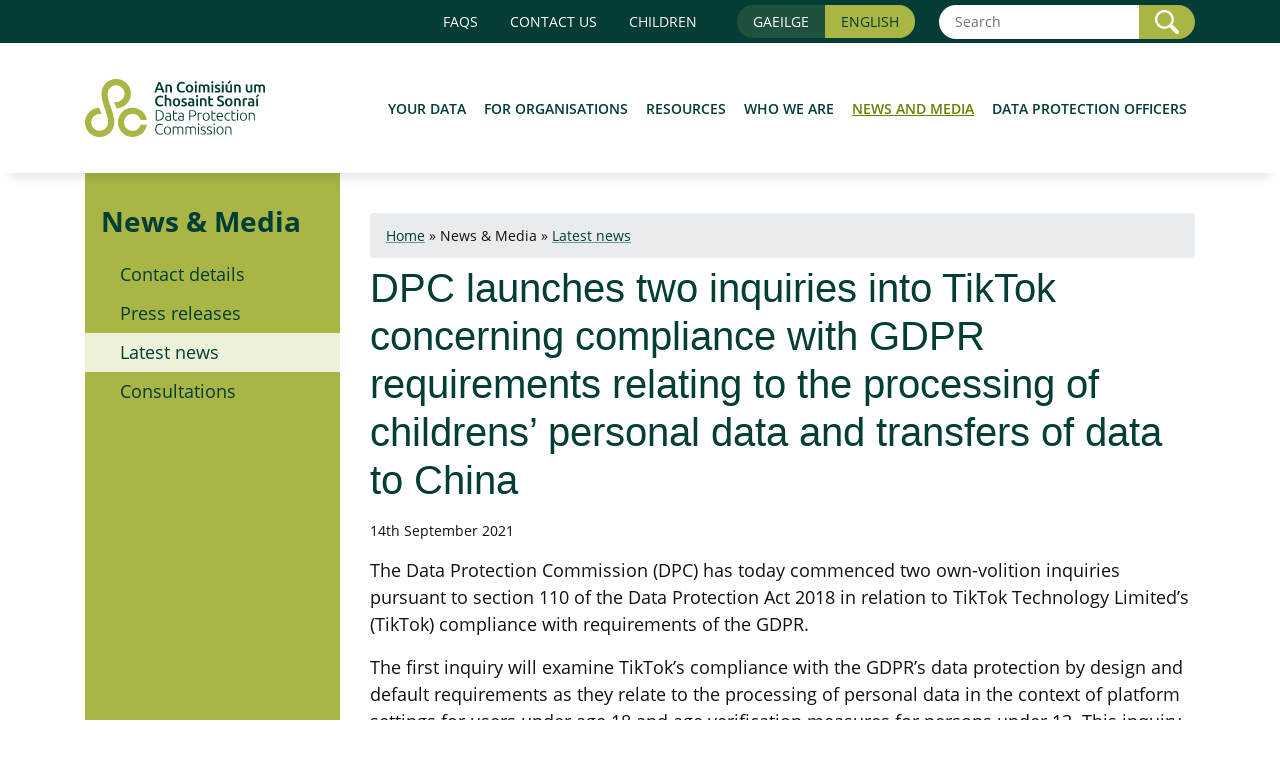

--- FILE ---
content_type: text/html; charset=UTF-8
request_url: https://www.dataprotection.ie/en/news-media/latest-news/dpc-launches-two-inquiries-tiktok-concerning-compliance-gdpr-requirements-relating-processing
body_size: 7405
content:
<!DOCTYPE html>
<html lang="en" dir="ltr" prefix="content: http://purl.org/rss/1.0/modules/content/  dc: http://purl.org/dc/terms/  foaf: http://xmlns.com/foaf/0.1/  og: http://ogp.me/ns#  rdfs: http://www.w3.org/2000/01/rdf-schema#  schema: http://schema.org/  sioc: http://rdfs.org/sioc/ns#  sioct: http://rdfs.org/sioc/types#  skos: http://www.w3.org/2004/02/skos/core#  xsd: http://www.w3.org/2001/XMLSchema# ">
<head>
    <meta charset="utf-8">
    <meta name="viewport" content="width=device-width, initial-scale=1, shrink-to-fit=no">
    <link rel="dns-prefetch" href="//web1.dataprotection.ie">
    <link rel="dns-prefetch" href="//www.dataprotection.ie">


    <link rel="apple-touch-icon" sizes="57x57" href="/themes/custom/dpc/icons/apple-icon-57x57.png">
    <link rel="apple-touch-icon" sizes="60x60" href="/themes/custom/dpc/icons/apple-icon-60x60.png">
    <link rel="apple-touch-icon" sizes="72x72" href="/themes/custom/dpc/icons/apple-icon-72x72.png">
    <link rel="apple-touch-icon" sizes="76x76" href="/themes/custom/dpc/icons/apple-icon-76x76.png">
    <link rel="apple-touch-icon" sizes="114x114" href="/themes/custom/dpc/icons/apple-icon-114x114.png">
    <link rel="apple-touch-icon" sizes="120x120" href="/themes/custom/dpc/icons/apple-icon-120x120.png">
    <link rel="apple-touch-icon" sizes="144x144" href="/themes/custom/dpc/icons/apple-icon-144x144.png">
    <link rel="apple-touch-icon" sizes="152x152" href="/themes/custom/dpc/icons/apple-icon-152x152.png">
    <link rel="apple-touch-icon" sizes="180x180" href="/themes/custom/dpc/icons/apple-icon-180x180.png">
    <link rel="icon" type="image/png" sizes="192x192" href="/themes/custom/dpc/icons/android-icon-192x192.png">
    <link rel="icon" type="image/png" sizes="32x32" href="/themes/custom/dpc/icons/favicon-32x32.png">
    <link rel="icon" type="image/png" sizes="96x96" href="/themes/custom/dpc/icons/favicon-96x96.png">
    <link rel="icon" type="image/png" sizes="16x16" href="/themes/custom/dpc/icons/favicon-16x16.png">
    <link rel="manifest" href="/themes/custom/dpc/icons/manifest.json">
    <meta name="msapplication-TileColor" content="#ffffff">
    <meta name="msapplication-TileImage" content="/themes/custom/dpc/icons/ms-icon-144x144.png">
    <meta name="theme-color" content="#ffffff">

    <!--
    link href="https://use.fontawesome.com/releases/v5.0.10/css/all.css" rel="stylesheet" integrity="sha384-+d0P83n9kaQMCwj8F4RJB66tzIwOKmrdb46+porD/OvrJ+37WqIM7UoBtwHO6Nlg" crossorigin="anonymous"
    -->

    <meta charset="utf-8" />
<link rel="canonical" href="http://www.dataprotection.ie/en/news-media/latest-news/dpc-launches-two-inquiries-tiktok-concerning-compliance-gdpr-requirements-relating-processing" />
<meta name="description" content="We are the national independent authority responsible for upholding the fundamental right of the individual in the EU to have their personal data protected." />
<meta property="og:site_name" content="Data Protection Commission" />
<meta property="og:type" content="website" />
<meta property="og:url" content="https://www.dataprotection.ie/news-media/latest-news/dpc-launches-two-inquiries-tiktok-concerning-compliance-gdpr-requirements-relating-processing" />
<meta property="og:title" content="Data Protection Commission" />
<meta property="og:description" content="The Data Protection Commission (DPC) has today commenced two own-volition inquiries pursuant to section 110 of the Data Protection Act 2018 in relation to TikTok Technology Limited’s (TikTok) compliance with requirements of the GDPR." />
<meta property="og:image" content="https://www.dataprotection.ie/themes/custom/dpc/img/dpc-fb.png" />
<meta property="og:image:url" content="https://www.dataprotection.ie/themes/custom/dpc/img/dpc-fb.png" />
<meta property="og:image:secure_url" content="https://www.dataprotection.ie/themes/custom/dpc/img/dpc-fb.png" />
<meta property="og:image:type" content="image/png" />
<meta name="twitter:card" content="summary" />
<meta name="twitter:site" content="@dpcireland" />
<meta name="twitter:description" content="The Data Protection Commission (DPC) has today commenced two own-volition inquiries pursuant to section 110 of the Data Protection Act 2018 in relation to TikTok Technology Limited’s (TikTok) compliance with requirements of the GDPR." />
<meta name="twitter:title" content="DPC launches two inquiries into TikTok concerning compliance with GDPR requirements relating to the processing of childrens’ personal data and transfers of data to China | Data Protection Commission" />
<meta name="twitter:creator" content="@dpcireland" />
<meta name="twitter:url" content="https://www.dataprotection.ie/news-media/latest-news/dpc-launches-two-inquiries-tiktok-concerning-compliance-gdpr-requirements-relating-processing" />
<meta name="twitter:image" content="https://www.dataprotection.ie/themes/custom/dpc/img/dpc-twitter-135.png" />
<meta name="Generator" content="Drupal 9 (https://www.drupal.org)" />
<meta name="MobileOptimized" content="width" />
<meta name="HandheldFriendly" content="true" />
<meta name="viewport" content="width=device-width, initial-scale=1.0" />
<link rel="icon" href="/favicon.ico" type="image/vnd.microsoft.icon" />
<link rel="alternate" hreflang="en" href="http://www.dataprotection.ie/en/news-media/latest-news/dpc-launches-two-inquiries-tiktok-concerning-compliance-gdpr-requirements-relating-processing" />
<link rel="alternate" hreflang="ga" href="http://www.dataprotection.ie/ga/nuacht-agus-na-meain/nuacht-deanai/seolann-dpc-dha-fhiosruchan-ar-tiktok-maidir-le-comhlionadh-riachtanais-gdpr-bhaineann-le-proiseail" />

        <title>DPC  launches two inquiries into TikTok concerning compliance with GDPR requirements relating to the processing of childrens’ personal data and transfers of data to China | 14/09/2021 | Data Protection Commission</title>
        <link rel="stylesheet" media="all" href="/core/themes/stable/css/system/components/ajax-progress.module.css?t8eapq" />
<link rel="stylesheet" media="all" href="/core/themes/stable/css/system/components/align.module.css?t8eapq" />
<link rel="stylesheet" media="all" href="/core/themes/stable/css/system/components/autocomplete-loading.module.css?t8eapq" />
<link rel="stylesheet" media="all" href="/core/themes/stable/css/system/components/fieldgroup.module.css?t8eapq" />
<link rel="stylesheet" media="all" href="/core/themes/stable/css/system/components/container-inline.module.css?t8eapq" />
<link rel="stylesheet" media="all" href="/core/themes/stable/css/system/components/clearfix.module.css?t8eapq" />
<link rel="stylesheet" media="all" href="/core/themes/stable/css/system/components/details.module.css?t8eapq" />
<link rel="stylesheet" media="all" href="/core/themes/stable/css/system/components/hidden.module.css?t8eapq" />
<link rel="stylesheet" media="all" href="/core/themes/stable/css/system/components/item-list.module.css?t8eapq" />
<link rel="stylesheet" media="all" href="/core/themes/stable/css/system/components/js.module.css?t8eapq" />
<link rel="stylesheet" media="all" href="/core/themes/stable/css/system/components/nowrap.module.css?t8eapq" />
<link rel="stylesheet" media="all" href="/core/themes/stable/css/system/components/position-container.module.css?t8eapq" />
<link rel="stylesheet" media="all" href="/core/themes/stable/css/system/components/progress.module.css?t8eapq" />
<link rel="stylesheet" media="all" href="/core/themes/stable/css/system/components/reset-appearance.module.css?t8eapq" />
<link rel="stylesheet" media="all" href="/core/themes/stable/css/system/components/resize.module.css?t8eapq" />
<link rel="stylesheet" media="all" href="/core/themes/stable/css/system/components/sticky-header.module.css?t8eapq" />
<link rel="stylesheet" media="all" href="/core/themes/stable/css/system/components/system-status-counter.css?t8eapq" />
<link rel="stylesheet" media="all" href="/core/themes/stable/css/system/components/system-status-report-counters.css?t8eapq" />
<link rel="stylesheet" media="all" href="/core/themes/stable/css/system/components/system-status-report-general-info.css?t8eapq" />
<link rel="stylesheet" media="all" href="/core/themes/stable/css/system/components/tabledrag.module.css?t8eapq" />
<link rel="stylesheet" media="all" href="/core/themes/stable/css/system/components/tablesort.module.css?t8eapq" />
<link rel="stylesheet" media="all" href="/core/themes/stable/css/system/components/tree-child.module.css?t8eapq" />
<link rel="stylesheet" media="all" href="/core/themes/stable/css/core/assets/vendor/normalize-css/normalize.css?t8eapq" />
<link rel="stylesheet" media="all" href="/core/themes/stable/css/core/normalize-fixes.css?t8eapq" />
<link rel="stylesheet" media="all" href="/core/themes/classy/css/components/action-links.css?t8eapq" />
<link rel="stylesheet" media="all" href="/core/themes/classy/css/components/breadcrumb.css?t8eapq" />
<link rel="stylesheet" media="all" href="/core/themes/classy/css/components/button.css?t8eapq" />
<link rel="stylesheet" media="all" href="/core/themes/classy/css/components/collapse-processed.css?t8eapq" />
<link rel="stylesheet" media="all" href="/core/themes/classy/css/components/container-inline.css?t8eapq" />
<link rel="stylesheet" media="all" href="/core/themes/classy/css/components/details.css?t8eapq" />
<link rel="stylesheet" media="all" href="/core/themes/classy/css/components/exposed-filters.css?t8eapq" />
<link rel="stylesheet" media="all" href="/core/themes/classy/css/components/field.css?t8eapq" />
<link rel="stylesheet" media="all" href="/core/themes/classy/css/components/form.css?t8eapq" />
<link rel="stylesheet" media="all" href="/core/themes/classy/css/components/icons.css?t8eapq" />
<link rel="stylesheet" media="all" href="/core/themes/classy/css/components/inline-form.css?t8eapq" />
<link rel="stylesheet" media="all" href="/core/themes/classy/css/components/item-list.css?t8eapq" />
<link rel="stylesheet" media="all" href="/core/themes/classy/css/components/link.css?t8eapq" />
<link rel="stylesheet" media="all" href="/core/themes/classy/css/components/links.css?t8eapq" />
<link rel="stylesheet" media="all" href="/core/themes/classy/css/components/menu.css?t8eapq" />
<link rel="stylesheet" media="all" href="/core/themes/classy/css/components/more-link.css?t8eapq" />
<link rel="stylesheet" media="all" href="/core/themes/classy/css/components/pager.css?t8eapq" />
<link rel="stylesheet" media="all" href="/core/themes/classy/css/components/tabledrag.css?t8eapq" />
<link rel="stylesheet" media="all" href="/core/themes/classy/css/components/tableselect.css?t8eapq" />
<link rel="stylesheet" media="all" href="/core/themes/classy/css/components/tablesort.css?t8eapq" />
<link rel="stylesheet" media="all" href="/core/themes/classy/css/components/tabs.css?t8eapq" />
<link rel="stylesheet" media="all" href="/core/themes/classy/css/components/textarea.css?t8eapq" />
<link rel="stylesheet" media="all" href="/core/themes/classy/css/components/ui-dialog.css?t8eapq" />
<link rel="stylesheet" media="all" href="/core/themes/classy/css/components/messages.css?t8eapq" />
<link rel="stylesheet" media="all" href="/core/themes/classy/css/components/node.css?t8eapq" />
<link rel="stylesheet" media="all" href="/themes/custom/dpc/css/bootstrap.min.css?t8eapq" />
<link rel="stylesheet" media="all" href="/themes/custom/dpc/css/dpc.css?t8eapq" />
<link rel="stylesheet" media="all" href="/themes/custom/dpc/css/font-Open-Sans.css?t8eapq" />

        

							<style>
					.card.card-btns{ height:auto!important; }
					.card.card-btns .btn-next-3{ font-size:1rem!important }
					.btn-next-3{ background-color:#1f513c!important; color:#fff!important; padding-left: 0; padding-right: 0; }
					.btn-next-3 img{ height:35px; }
					.btn-next-3:after { border-left-color:#1f513c!important; border-top-width:26px!important; border-bottom-width:26px!important; }
					.results em, .field--name-body em.highlight {background:yellow}
				</style>

    <link rel="stylesheet" href="/themes/custom/dpc/css/jquery.typeahead.css">
          <link rel="stylesheet" href="//code.jquery.com/ui/1.13.2/themes/base/jquery-ui.css">

      <link rel="stylesheet" media="all" href="/themes/custom/dpc/css/faq.css?gh9NbTvi7cW8tJPh51wVpss-rAYbjC_-na_UVB-IgcByP50SoKXsJU1wAfqLwNe4FAGlwRSiBA" />

    <link rel="stylesheet" href="/themes/custom/dpc/css/jquery.typeahead.css">
          <link rel="stylesheet" href="//code.jquery.com/ui/1.13.2/themes/base/jquery-ui.css">


</head>

<body class="path-node page-node-type-article">

    <header>
		<div class="topnav d-none d-lg-block">
			<div class="container">
				<div class="d-flex flex-row align-items-center justify-content-end">
			
							
						<a class="nav-link" href="/en/faqs">FAQs</a>				
						<a class="nav-link" href="/en/contact/how-contact-us">Contact us</a>
						<a class="nav-link" href="/en/children">Children</a>
						<div class="btn-group mx-lg-4" role="group" aria-label="English">
							<a class="btn pr-3" href="/ga/nuacht-agus-na-meain/nuacht-deanai/seolann-dpc-dha-fhiosruchan-ar-tiktok-maidir-le-comhlionadh-riachtanais-gdpr-bhaineann-le-proiseail">Gaeilge</a>
							<span class="btn pl-3">English</span>
						</div>
						<form method="get" action="/en/search-results" class="form-inline">
																	
								<div class="input-group" aria-labelledby="sitesearch">
									<input name="s" class="form-control form-control-sm" type="search" placeholder="Search" id="sitesearch" aria-label="Search">
									<div class="input-group-append">
										<button class="btn btn-sm btn-search" type="submit" >
											<img alt="" width="24" src="/themes/custom/dpc/img/icon-magnifying.png"  />
											<span class="sr-only"> Search</span>
										</button>
									</div>
								</div>
													</form>
				</div>
			</div>
		</div>
        <nav class="navbar navbar-expand-lg">
            <div class="container">


                 <a class="navbar-brand" href="/" title="The Data Protection Commission"><img src="/themes/custom/dpc/img/dpc-logo-colour-v2.svg" width="217" height="74" alt="Data Protection Commission"></a>

                <button class="navbar-toggler" type="button" data-toggle="collapse" data-target="#DPC_mobilemenu" aria-controls="DPC_mobilemenu" aria-expanded="false" aria-label="Toggle navigation">
                    <span class="navbar-toggler-icon"></span>
                </button>

                <div class="collapse navbar-collapse" id="DPC_mobilemenu">
                    <div class="navbar-top d-block d-lg-none test">
                        <a class="nav-link" href="/ga/nuacht-agus-na-meain/nuacht-deanai/seolann-dpc-dha-fhiosruchan-ar-tiktok-maidir-le-comhlionadh-riachtanais-gdpr-bhaineann-le-proiseail">Gaeilge</a>
                                                    <form method="get" action="/en/search-results" class="form-inline">
                        
                            <label class="sr-only" for="mobilesitesearch">Site Search</label>
                                                            <input name="s" class="form-control form-control-sm" type="search" placeholder="Search" id="mobilesitesearch" aria-label="Search">
                                <button class="btn btn-sm" type="submit">Search</button>
                                                            </form>
                    </div>
                    
<h2><a title="Header Menu" href="#"><span class="sr-only">Header Menu</span></a></h2>
        <ul class="navbar-nav ml-auto">
                                                                        
            <li class="nav-item">
                <a href="/en/individuals" class="nav-item nav-link" data-drupal-link-system-path="node/26">Your Data</a>
                            </li>
                                                                    
            <li class="nav-item">
                <a href="/en/organisations" class="nav-item nav-link" data-drupal-link-system-path="node/27">For Organisations</a>
                            </li>
                                                                    
            <li class="nav-item">
                <a href="/en/dpc-guidance" class="nav-item nav-link" data-drupal-link-system-path="node/466">Resources</a>
                            </li>
                                                                    
            <li class="nav-item">
                <a href="/en/who-we-are" class="nav-item nav-link" data-drupal-link-system-path="who-we-are">Who We Are</a>
                            </li>
                                                                    
            <li class="nav-item active">
                <a href="/en/news-media/latest-news" class="nav-item active nav-link" data-drupal-link-system-path="node/121">News and Media</a>
                            </li>
                                                                    
            <li class="nav-item">
                <a href="/en/dpos/qualifications-dpos" class="nav-item nav-link" data-drupal-link-system-path="node/379">Data Protection Officers</a>
                            </li>
            </ul>
        


					
					<div class="d-block d-lg-none">
													<a class="nav-link" href="/en/faqs">FAQs</a>
							<a class="nav-link" href="/en/contact/how-contact-us">Contact us</a>
						<a class="nav-link" href="/en/children">Children</a>
											</div>
					
                </div>
            </div>
        </nav>
    </header>

<main role="main" id="content">
    <div class="container">
    
            <div class="row">
            <div class="col-lg-3">
                <!-- SIDE MENU -->
                <div class="nav-side">
                    <h2><a href="#">News &amp; Media</a></h2>
                    
        <ul>
                                                                        <li class="menu-item">
                <a href="/en/news-media/contact-us" data-drupal-link-system-path="node/87">Contact details</a>
                            </li>
                                                                    <li class="menu-item">
                <a href="/en/news-media/press-releases" data-drupal-link-system-path="node/88">Press releases </a>
                            </li>
                                                                    <li class="menu-item active">
                <a href="/en/news-media/latest-news" data-drupal-link-system-path="node/121">Latest news</a>
                            </li>
                                                                    <li class="menu-item">
                <a href="/en/news-media/consultations" data-drupal-link-system-path="node/375">Consultations</a>
                            </li>
            </ul>
        


                </div>
            </div>
            <div class="col-lg-9">
                <div class="content">
                    <div data-drupal-messages-fallback class="hidden"></div>              <nav class="breadcrumb" role="navigation" aria-labelledby="system-breadcrumb">
    <h2 id="system-breadcrumb" class="visually-hidden">Breadcrumb</h2>
    <ol>
          <li>
                  <a href="/en">Home</a>
              </li>
          <li>
                  News &amp; Media
              </li>
          <li>
                  <a href="/en/news-media/latest-news">Latest news</a>
              </li>
        </ol>
  </nav>

                
                
<h1>DPC  launches two inquiries into TikTok concerning compliance with GDPR requirements relating to the processing of childrens’ personal data and transfers of data to China</h1>
<p class="date">14th September 2021</p>

            <div property="schema:text" class="clearfix text-formatted field field--name-body field--type-text-with-summary field--label-hidden field__item"><p>The Data Protection Commission (DPC) has today commenced two own-volition inquiries pursuant to section 110 of the Data Protection Act 2018 in relation to TikTok Technology Limited’s (TikTok) compliance with requirements of the GDPR.</p>
<p>The first inquiry will examine TikTok’s compliance with the GDPR’s data protection by design and default requirements as they relate to the processing of personal data in the context of platform settings for users under age 18 and age verification measures for persons under 13. This inquiry will also examine whether TikTok has complied with the GDPR’s transparency obligations in the context of the processing of personal data of users under age 18.  </p>
<p>The second inquiry will focus on transfers by Tiktok of personal data to China and TikTok’s compliance with the GDPR’s requirements for transfers of personal data to third countries.</p>
</div>
      

    
                </div>
            </div>
        </div>
    
</div>

</main>
<footer>
  <a id="btn-backtop" class=""><img width="75%" src="/themes/custom/dpc/img/chevron-arrow-top.png" alt="" role="presentation"/></a>
    <div class="container">
        <div class="row">
            <div class="col-lg-3">
                <h3>
                      Your Data
          
        </h3>
                
        <ul>
                                    <li class="menu-item menu-item--collapsed">
                <a href="/en/individuals/data-protection-basics" data-drupal-link-system-path="node/307">Data Protection: The Basics</a>
                            </li>
                                <li class="menu-item menu-item--collapsed">
                <a href="/en/individuals/rights-individuals-under-general-data-protection-regulation" title="Data Protection for Individuals" data-drupal-link-system-path="node/65">Your rights under the GDPR</a>
                            </li>
                                <li class="menu-item menu-item--collapsed">
                <a href="/en/individuals/exercising-your-rights/how-long-will-it-take" data-drupal-link-system-path="node/66">Exercising your rights</a>
                            </li>
            </ul>
        


            </div>
            <div class="col-lg-6 organisation-footer">
                <h3>Organisations</h3>
                
        <ul>
                                    <li class="menu-item menu-item--collapsed">
                <a href="/en/organisations/data-protection-basics" data-drupal-link-system-path="node/396">Data Protection: The Basics</a>
                            </li>
                                <li class="menu-item menu-item--collapsed">
                <a href="/en/organisations/know-your-obligations" data-drupal-link-system-path="node/55">Know your obligations</a>
                            </li>
                                <li class="menu-item">
                <a href="/en/organisations/codes-conduct" data-drupal-link-system-path="node/81">Codes of Conduct</a>
                            </li>
                                <li class="menu-item">
                <a href="/en/organisations/gdpr-certification" data-drupal-link-system-path="node/488">GDPR Certification</a>
                            </li>
                                <li class="menu-item menu-item--collapsed">
                <a href="/en/organisations/resources-organisations/self-assessment-checklist" data-drupal-link-system-path="node/137">Resources for Organisations</a>
                            </li>
                                <li class="menu-item menu-item--collapsed">
                <a href="/en/organisations/rules-electronic-and-direct-marketing" data-drupal-link-system-path="node/113">Rules for direct electronic marketing</a>
                            </li>
                                <li class="menu-item menu-item--collapsed">
                <a href="/en/organisations/international-transfers/transfers-personal-data-third-countries-or-international-organisations" data-drupal-link-system-path="node/116">International Transfers</a>
                            </li>
                                <li class="menu-item">
                <a href="/en/organisations/sports-data-conference-2025" title="Kick Start Compliance - Data Protection in Sport, all-island conference. Held in Croke Park in November 2025" data-drupal-link-system-path="node/1143">Sports Conference 2025</a>
                            </li>
                                <li class="menu-item">
                <a href="/en/organisations/sports-infographics" title="Data Protection in Sports Infographics" data-drupal-link-system-path="node/1142">Sports Infographics</a>
                            </li>
                                <li class="menu-item">
                <a href="/en/organisations/arc-sme-awareness" title="ARC SME Awareness" data-drupal-link-system-path="node/639">ARC SME Awareness</a>
                            </li>
                                <li class="menu-item">
                <a href="/en/organisations/arc-conference" title="ARC Conference" data-drupal-link-system-path="node/640">ARC Conference </a>
                            </li>
                                <li class="menu-item">
                <a href="/en/organisations/arc-workshops" title="ARC Workshops" data-drupal-link-system-path="node/641">ARC Workshops </a>
                            </li>
                                <li class="menu-item">
                <a href="/en/organisations/infographics" title="Infographics to download or print" data-drupal-link-system-path="node/634">ARC Infographics</a>
                            </li>
            </ul>
        


            </div>

            <div class="col-lg-3">
                <h3>
                      <a href="/en/contact/how-contact-us">Contact us</a>
                  </h3>
                        <p>
                            Data Protection Commission<br>
                            6 Pembroke Row<br>
                            Dublin 2<br>
                            D02 X963<br>
                            Ireland
                        </p>
      <p class="text-right"><a rel="noreferrer" title="Awareness Raising Campaign for SMEs" target="_blank" class="col-md-4" href="https://arc-rec-project.eu"><img src="/themes/custom/dpc/img/small-white-arc.png?v=1" style="max-height:70px;" class="img-responsive" alt="GRPR awareness raising campaign for SMEs"/></a>
      </p>



            </div>

        </div>

                <p class="footer-brand"><a href="/"><img src="/themes/custom/dpc/img/dpc-logo-white-v2.svg" width="217" height="74" alt="An Coimisiún um Chosaint Sonraí"></a>

      
        </p>
    </div>
  <div class="footer-bottom">
    <div class="container">
      <div class="row">
        <div class="col-12  col-md-10">
          
        <ul>
                                    <li class="menu-item">
                <a href="/en/about-our-site/accessibility-statement" title="Access for People who require special assistance" data-drupal-link-system-path="node/845">Accessibility Statement</a>
                            </li>
                                <li class="menu-item">
                <a href="/en/about-our-site/data-protection-statement" data-drupal-link-system-path="node/132">Data Protection Statement</a>
                            </li>
                                <li class="menu-item">
                <a href="/en/about-our-site/cookie-policy" data-drupal-link-system-path="node/133">Cookie Policy</a>
                            </li>
            </ul>
        


        </div>
        <div class="col-12 col-md-2 text-end">
          <div class="social-icons py-2">
            <a rel="noreferrer" title="Data Protection Commission in on Bluesky" target="ext"  href="https://bsky.app/profile/dpcireland.bsky.social"><img height="32" width="32" src="/themes/custom/dpc/img/icon-BlueSky.png" alt="BlueSky"/></a>

            <a rel="noreferrer" title="Data Protection Commission is on Instagram" target="ext"  href="https://www.instagram.com/dpcireland/"><img height="32" width="32" src="/themes/custom/dpc/img/icon-instagram.png" alt="Instagram"/></a>

            <a rel="noreferrer" title="Data Protection Commission LinkedIn page" target="ext"  href="https://ie.linkedin.com/company/data-protection-commissioner-of-ireland"><img height="32" width="32" src="/themes/custom/dpc/img/icon-linkedin.png" alt="LinkedIn"/></a>

            <a rel="noreferrer" title="Data Protection Commission in on X" target="ext"  href="https://twitter.com/dpcireland"><img height="32" width="32" src="/themes/custom/dpc/img/icon-x.png" alt="Twitter"/></a>

          </div>
        </div>
      </div>

    </div>
  </div>
  <div class="footer-copyright">
    <div class="container">
              <p align="right" class="col-sm-12 small"><a href="https://www.fusio.net" target="ext" title="Website Design and Development by Fusio">Website Development by FUSIO</a></p>

          </div>
  </div>
</footer>
<script src="/themes/custom/dpc/js/jquery-3.3.1.min.js"></script>
<script src="/themes/custom/dpc/js/bootstrap.bundle-4.1.3.min.js"></script>
<script src="/themes/custom/dpc/js/jquery-ui.js"></script>

<script>
  jQuery(document).ready(function(){

    jQuery(".nav-side ul .menu-item.active").each(function(){
      if (jQuery(this).find("ul").length > 0) {
        jQuery(this).addClass("navless");
      };
    });

    jQuery(".nav-side h2").on("click", function(){
      jQuery(".nav-side ul").slideDown();
    });

          jQuery("nav.breadcrumb ol li:insensitive_contains('Your Rights under the GDPR')").html(" <a href=\"/en/individuals/rights-individuals-under-general-data-protection-regulation\">Your Rights under the GDPR</a>");
    

  });
  var btn = $('#btn-backtop');

  $(window).scroll(function() {
    if ($(window).scrollTop() > 50) {
    btn.addClass('show');
    } else {
    btn.removeClass('show');
    }
  });

  btn.on('click', function(e) {
    e.preventDefault();
    $('html, body').animate({scrollTop:0}, '300');
  });

    jQuery.expr[':'].insensitive_contains = function(a, i, m) {
        return jQuery(a).text().toUpperCase()
            .indexOf(m[3].toUpperCase()) >= 0;
    };

</script>

<script>

      var langcode = "en";
  

  var url;
      url = "/autocomplete.php?langcode=" + langcode;

    jQuery( "#autocomplete" ).autocomplete({
    source: url,
    minLength: 2,
  });
</script>



<!-- Analytics -->
<script>
  function clientSideTrack(data) {
    jQuery.post("/track.php", data, function(response){});
  }

    function clientSideTrackWithRedirect(data, href) {
    jQuery.post("/track.php", data, function(response){
      window.location.href = href;
    });
  }
  document.addEventListener('play', function (e) {
    var video = e.target;
    var nodeName = video.nodeName;

    if (nodeName === 'VIDEO') {
      var playtime = video.currentTime;
      if (0 == playtime) {
        var data = {
          'uri': video.currentSrc,
          'agent': navigator.userAgent,
          'referer': window.location.href,
          'tags': ['video'],
          'title': document.title,
        }
        console.log(data);

        clientSideTrack(data);
      }
    }

    if (nodeName === 'AUDIO') {
      var playtime = video.currentTime;
      if (0 == playtime) {
        var data = {
          'uri': video.currentSrc,
          'agent': navigator.userAgent,
          'referer': window.location.href,
          'tags': ['audio'],
          'title': document.title,
        }
        console.log(data);

        clientSideTrack(data);
      }
    }

  }, true);

  jQuery("a").click(function(e){
    var className = jQuery(this).attr("class");
    if ('record_event' === className) {
      var title = jQuery(this).text();
      var el = jQuery(this);
      var href = el.attr("href");
      var data = {
        'uri': href,
        'agent': navigator.userAgent,
        'referer': window.location.href,
        'tags': ['dpc_extsite'],
        'title': title,
      }

      clientSideTrackWithRedirect(data, href);
    }
  });

  jQuery("a").click(function(e){
    var title = jQuery(this).text();
    var el = jQuery(this);
    var href = el.attr("href");
    var extension = href.split('.').pop();
    extension = extension.split('#')[0];
    extension = extension.toLowerCase();

  console.log(extension, "extension");

    if("pdf" === extension) {
      e.preventDefault();
      var data = {
        'uri': href,
        'agent': navigator.userAgent,
        'referer': window.location.href,
        'tags': ['pdf'],
        'title': title,
      }

            clientSideTrackWithRedirect(data, href);

    }

    if("mp4" === extension) {
      e.preventDefault();
      var data = {
        'uri': href,
        'agent': navigator.userAgent,
        'referer': window.location.href,
        'tags': ['video'],
        'title': title,
      }

      clientSideTrackWithRedirect(data, href);

    }

    if("mp3" === extension) {
      e.preventDefault();
      var data = {
        'uri': href,
        'agent': navigator.userAgent,
        'referer': window.location.href,
        'tags': ['mp3'],
        'title': title,
      }

            clientSideTrackWithRedirect(data, href);

  }


    return true;
  });
</script>


<script>
  // Reusable generic function
  function surroundWithHighlight(el, regex, surrounderCreateFunc) {
    // script and style elements are left alone
    if (!/^(script|style)$/.test(el.tagName)) {
      var child = el.lastChild;
      while (child) {
        if (child.nodeType == 1) {
          surroundWithHighlight(child, regex, surrounderCreateFunc);
        } else if (child.nodeType == 3) {
          surroundMatchingText(child, regex, surrounderCreateFunc);
        }
        child = child.previousSibling;
      }
    }
  }

  // Reusable generic function
  function surroundMatchingText(textNode, regex, surrounderCreateFunc) {
    var parent = textNode.parentNode;
    var result, surroundingNode, matchedTextNode, matchLength, matchedText;
    while ( textNode && (result = regex.exec(textNode.data)) ) {
      matchedTextNode = textNode.splitText(result.index);
      matchedText = result[0];
      matchLength = matchedText.length;
      textNode = (matchedTextNode.length > matchLength) ?
        matchedTextNode.splitText(matchLength) : null;
      // Ensure searching starts at the beginning of the text node
      regex.lastIndex = 0;
      surroundingNode = surrounderCreateFunc(matchedTextNode.cloneNode(true));
      parent.insertBefore(surroundingNode, matchedTextNode);
      parent.removeChild(matchedTextNode);
    }
  }

  // This function does the surrounding for every matched piece of text
  // and can be customized  to do what you like
  function createdWrappingHighlight(matchedTextNode) {
    var el = document.createElement("em");
    el.classList.add("highlight");
    el.appendChild(matchedTextNode);
    return el;
  }

  // The main function
  function applyHighlights(container, words) {
    // Replace the words one at a time to ensure "test2" gets matched
    for (var i = 0, len = words.length; i < len; ++i) {
      surroundWithHighlight(container, new RegExp(words[i]), createdWrappingHighlight);
    }
  }

  jQuery(document).ready(function(){
    if(window.location.hash) {
      var hash = window.location.hash.replace('#', '');
      hash = decodeURIComponent(hash);
      applyHighlights(document.getElementsByClassName("field--name-body")[0], [hash]);
    }
  });
</script>
<!-- Analytics -->


</body>
</html>


--- FILE ---
content_type: text/css
request_url: https://www.dataprotection.ie/themes/custom/dpc/css/dpc.css?t8eapq
body_size: 6466
content:
/*Prod 2 - 21.08.25*/
/* GLOBAL STYLES --------------------------------------------------- */
body { color:#111; font-family:"Open Sans", Arial, sans-serif; font-weight: 300; }

/* Headings */
h1, h2, h3, h4, h5, h6 { color: #023d36; font-weight:300; margin-bottom: 0.8125rem; }
h1 { font-family: 'Ubuntu', sans-serif; font-size: 2.5rem; margin: 0 0 1rem; } 
h2 { font-size: 2rem; }
h3 { font-size: 1.75rem; }
h4 { font-size: 1.5rem; }
h5 { font-size: 1.25rem; font-weight: 600; }
h6 { font-size: 1rem; font-weight: 600; }
.content h1 { margin-top: -10px; }
/*.content h2, .content h3, .content h4, .content h5, .content h6 { clear:both; color:#004b65; margin-top:20px; }
.content h2 { color:#bf407d; }
.content h3 { color:#1c6c88; }
.content > h2:first-child, .content > h3:first-child, .content > h4:first-child, .content > h5:first-child, .content > h6:first-child { margin-top:0; }*/

/*text*/
p, ul, li, ol{ font-size:1.125rem; font-weight:400; font-family:"Open Sans", Arial, sans-serif; }

/* Links */
main a { color: #023d36; text-decoration: underline; text-decoration-color: rgba(2,61,54,.5) }
main a:hover { color: #023d36; text-decoration-color: rgba(2,61,54,1);  }

/* Buttons */
.btn, .pekeupload-btn-file{ background-color:#023d36; border:none; border-radius:0; color:#fff; font-weight:700; padding: .3125rem 1rem; position:relative; text-decoration:none !important; text-transform: uppercase; white-space:normal; }
.btn:hover, .pekeupload-btn-file:hover { background-color:#023d36; color:#a9b643; } 
.content a.btn { border-bottom:none; margin:0 2px 2px; }
h2 .btn { font-size: 2rem; }
h3 .btn { font-size: 1.75rem; }
h4 .btn { font-size: 1.5rem; }
h5 .btn { font-size: 1.25rem; }
h6 .btn { font-size: 1rem; }
.btn-back { margin-left: 17px !important; }
.btn-back:after { border-top: 17px solid transparent; border-right: 17px solid #023d36; border-bottom: 17px solid transparent; content: ''; display: inline-block; position: absolute; left: -17px; top: 0; }
.btn-next { margin-right: 9px; }
.btn-next:after { border-top: 17px solid transparent; border-left: 17px solid #023d36; border-bottom: 17px solid transparent; content: ''; display: inline-block; position: absolute; right: -17px; top: 0; }
/*.btn-next:after { border-top-width: 10px; border-bottom-width: 10px; border-left-width: 10px; border-left-color: #fff; right: -10px; }*/

blockquote { border-left: 4px solid rgba(187,197,104,0.25); padding: 5px 15px; }
blockquote p:last-child { margin-bottom: 0;}

.content li { margin-bottom: 0.25rem; }
.content ul { list-style: none; padding: 0 0 0 1.5rem; }
.content ul li { background: url(../img/arrow-right-green.svg) 0 8px / 10px 10px no-repeat; padding-left: 17px; }
.content ul.parsley-errors-list li { background: none; padding: 0; }

.date { font-size: 0.875rem; }
article .date { margin-bottom: .5rem; }

/*.content p {text-align: justify}*/

/*tables*/
@media (max-width: 562px) {
	.table{ display: block; width: 100%; overflow-x: auto; -webkit-overflow-scrolling: touch; -ms-overflow-style: -ms-autohiding-scrollbar; }
}
/* Skip to content */
.skipcontent:focus { background: #bbc568; color: #023d36; font-weight: 600; padding: 0 .5rem; position: absolute; left:auto; right:auto; top:0; z-index: 100 }

/*actions shortcodes*/
.action-container{  }

/* HEADER */
header { padding-bottom: 10px; }	
header a { text-decoration: none; }
header .navbar-brand img{ width:200px!important; height:auto!important; }
header .navbar { position:relative; z-index:10; background: #fff; box-shadow:0 15px 10px -10px rgba(000,000,000,0.1); /*border-bottom: 3px solid #023d36;*/ }
header .navbar-collapse { padding-top: 0.5rem; }
header .navbar .nav-link { color:#023d36; font-weight: 600; padding: .375rem 0.5rem; text-transform:uppercase; font-size:0.75rem; }
header .navbar-top .nav-link { padding-right: 0; padding-left: 0; }
header .nav-link:hover { background-color: rgba(2,61,53,0.08); color:#899900; }
header .navbar-nav .active .nav-link { color: #707d00; text-decoration: underline;}
header .navbar-top .nav-link { padding: .375rem 0.75rem; }
header .navbar-top .form-inline .form-control { background: #efefef; border: none; border-radius: 0; color: #023d36; display: inline-block; float: left; font-size: 1rem; padding: .375rem 0.75rem; vertical-align: middle; width: auto; }
header .navbar-top .form-inline button { background: #023d36; border: none; border-radius: 0; color: #fff; margin: 0; padding: 6px 10px 9px; }
header .navbar-toggler { background-color: #023d36; border-radius:0; }
header .navbar-toggler .navbar-toggler-icon { background-image: url("data:image/svg+xml;charset=utf8,%3Csvg viewBox='0 0 30 30' xmlns='http://www.w3.org/2000/svg'%3E%3Cpath stroke='rgba(255,255,255,1)' stroke-width='2' stroke-linecap='round' stroke-miterlimit='10' d='M4 7h22M4 15h22M4 23h22'/%3E%3C/svg%3E"); }

header .topnav{ background-color:#033d35; padding:0.2rem 0; }
header .topnav a{ color:#fff; text-transform:uppercase; font-size:0.9rem; }
header .topnav span{ cursor:default!important; color:#a9b643; text-transform:uppercase; font-size:0.9rem; }
header .topnav a:hover{ color:#fff; }
.btn-search{ color:#fff; background-color:#a9b643; border-radius:0 2rem 2rem 0; }

header .topnav input{ border-radius:2rem 0 0 2rem; border:0!important; padding-left:1rem; }
header .btn-group{ border-radius:2rem; overflow: hidden; }
header .btn-group .btn{ padding:6px 16px; font-weight:normal; }
header .btn-group a.btn{ background-color:rgba(187,197,104,0.15); color:#fff; margin:0!important; }
header .btn-group a.btn:hover{ color:#033d35; background-color:#a9b643; }
header .btn-group span.btn{ color:#033d35; background-color:#a9b643; margin:0!important; }

@media (min-width: 562px) {
	header .navbar-nav .nav-link { font-size:0.875rem; }
}
@media (min-width: 992px) {
	header { padding-bottom: 20px; }	
	header .navbar { padding: 0; }
	header .navbar .container { position: relative; }
	header .navbar-expand-lg > .container,
	header .navbar-expand-lg > .container-fluid { -ms-flex-wrap: wrap; flex-wrap: wrap; }
	header .navbar-collapse { padding-top: 0; }
	header .navbar-brand { padding: 26px 0 10px; width:200px; margin-right:0!important; }
	header .navbar-brand img{ width:180px!important; height:auto!important; }
	header .navbar-nav .nav-link { margin-left: 2px; padding: .6875rem 0.3rem !important; font-size:0.8125rem; }
	header .navbar-top { background: #efefef; font-size: 0.9375rem; padding: .4375rem; position: absolute; right: 15px; top: 0; }
	header .navbar-top .nav-link { color: #023d36; display: inline-block; font-weight: normal; margin-right: .5rem; padding: .25rem 1rem !important; vertical-align: middle!important; }
	header .navbar-top .nav-link:after { content: ' '; position: relative; display: inline-block; background: url(../img/arrow-down.svg) no-repeat 0 0 / contain; height:9px; margin-left: 7px; width: 16px; }
	header .navbar-top .form-inline { display: inline-block; }
	header .navbar-top .form-inline .form-control { background: #fff; font-size: 0.9375rem; padding: .25rem .5rem; }
	header .navbar-top .form-inline button {  padding: 3px 7px 6px; }
}
@media (min-width: 1200px) {
  	header .navbar-expand-lg > .container, 
	header .navbar-expand-lg > .container-fluid { -ms-flex-wrap: nowrap; flex-wrap: nowrap; }
	header .navbar-brand { padding: 36px 0; }
	header .navbar-nav { margin-top:0; }
	header .navbar-nav .nav-link { font-size:0.875rem; padding: .6875rem 0.5rem !important; }
}

/* Spacing */
main > .container > .row > [class^=col],
.card-deck > .card { margin-top: 15px; margin-bottom: 15px; }
/*.card-deck + .card-deck > .card { margin-top: 5px; }*/
.card-deck .card:last-child{ background: url(../img/circle-top.png) 0 0 no-repeat, url(../img/circle-btm.png) 100% 100% no-repeat #dce49a !important; }
@media (min-width: 992px) {
	main > .container > .row > [class^=col],
	.card-deck > .card { margin-top: 20px; margin-bottom: 20px; }
	.card-deck + .card-deck > .card { margin-top: 10px; }
}
/* CAROUSEL */
.carousel { background-color:#023d35; }
.carousel-item{ height: 100%; min-height:275px; }
.carousel-item img{ width: 100%; }
.carousel-indicators{ margin-bottom:0!important; }
.carousel-indicators li{ width:20px; height:20px; border:1px solid rgba(255,255,255,0.5); background-color:rgba(000,000,000,0.8); border-radius:50%; }
.carousel-caption { right: 10%; left: 10%; }
.carousel-caption a { background-color: rgba(0,0,0,.7); color:#fff; display: block; padding: 25px; text-align: left; text-decoration:none; }
.carousel-caption a h2,
.carousel-caption a p { color:#fff; }
.carousel-caption a h2 { font-size: 1.125rem; line-height: 1.4; margin-bottom: 1rem; }
.carousel-caption a p { margin-bottom: 0; }
.carousel-caption a p span.btn { background-color: #c7eafc; color: #023d36; }
.carousel-caption a p span.btn-next:after { border-left-color: #c7eafc; }
.carousel-control-next, .carousel-control-prev { width:45px; }
.carousel-control-next-icon, .carousel-control-prev-icon { height: 42px; width: 23px; }
.carousel-control-prev-icon { background: url(../img/arrow-left-carousel.svg) no-repeat; }
.carousel-control-next-icon { background: url(../img/arrow-right-carousel.svg) no-repeat; }
@media (min-width: 768px) {
	.carousel-caption { right: 8%; left: 40%; }
}

/* Content Boxes */
.card { border: none; border-radius: 0; }

/* Button Box */
.card.card-btns { border: 3px solid #e3eae9; height:100%; padding: 5px; text-align: center; }
.card.card-btns h2 { font-size: 1.875rem; }
.card.card-btns ul { list-style:none; margin: 0; padding: 0; }
.card.card-btns li { margin: 20px 17px 20px 0; }
.card.card-btns li:last-child { margin-bottom: 0; }
.card.card-btns .btn { background-color: #bbc568; color:#000; font-size: 1.125rem; padding-top: .5325rem; padding-bottom: .5325rem; width:100%; }
.card.card-btns .btn-next:after { border-top-width: 22px; border-bottom-width: 22px; border-left-width: 22px; border-left-color: #bbc568; right: -22px; }

/* News Box */
.card.card-news { background: #ededed; }
.card.card-news h2 { font-size: 1.875rem; text-align: center; }
.card.card-news h3 { font-size: 1rem; }
.card.card-news ul { list-style:none; margin: 0; padding: 0; }
.card.card-news li { margin-bottom: 1rem; }
.card.card-news li:last-child { margin-bottom: 0; }
.card.card-news li p { font-size: 0.8125rem; margin-bottom: 2px; }
.card.card-news li h3 { font-weight: 400; margin-bottom: 0; }
.card.card-news li h3 a { text-decoration: none; }
.card.card-news li h3 a:hover { text-decoration: underline solid rgba(2,61,54,1); }

/* News Archive */
ul.links.inline li.node-readmore {margin: 0;padding: 0;font-weight: bold;}

/* News List */
.views-element-container .item-list ul { padding: 0; }
.views-element-container .item-list > ul > li { background: none; clear: both; margin: 0 0 1.75rem; padding: 1rem; }
.views-element-container .item-list > ul > li:after { clear: both; content: ""; display: block; }
.views-element-container .item-list > ul > li:nth-child(even) { background: #ededed; }
.views-element-container .item-list > ul > li:nth-child(odd) { background: rgba(199,234,252,.8); }
.views-element-container .item-list h2 { font-size: 1.5rem; }
.views-element-container .item-list .field__label { clear:left; display: block; float:left; width: 60px; }
.views-element-container .item-list .field__items { display: block; float:left; margin-bottom: 0; }
.views-element-container .item-list .node__links { float: right; }
.views-element-container .item-list .node-readmore a { background-color: #023d36;
    border: none;
    border-radius: 0;
    color: #fff;
	display: inline-block;
	font-size: 1rem;
    font-weight: 700;
	line-height: 1.5;
    padding: .3125rem 1rem;
    position: relative;
	text-align: center;
    text-decoration: none !important;
    text-transform: uppercase;
	vertical-align: middle;
	white-space: normal; }
.views-element-container .item-list .node-readmore a:hover { background-color: #023d36; color: #a9b643; }

/* Blog List */
.views-element-container .view-blog .view-content { padding: 0; }
.views-element-container .view-blog > .view-content > .views-row { background: none; clear: both; margin: 0 0 1.75rem; padding: 1rem; }
.views-element-container .view-blog > .view-content > .views-row:after { clear: both; content: ""; display: block; }
.views-element-container .view-blog > .view-content > .views-row:nth-child(even) { background: #ededed; }
.views-element-container .view-blog > .view-content > .views-row:nth-child(odd) { background: rgba(199,234,252,.8); }
.views-element-container .view-blog h2 { font-size: 1.5rem; }
.views-element-container .view-blog .field__label { clear:left; display: block; float:left; width: 60px; }
.views-element-container .view-blog .field__items { display: block; float:left; margin-bottom: 0; }
.views-element-container .view-blog .node__links { float: right; }
.views-element-container .view-blog .node-readmore a { background-color: #023d36;
    border: none;
    border-radius: 0;
    color: #fff;
	display: inline-block;
	font-size: 1rem;
    font-weight: 700;
	line-height: 1.5;
    padding: .3125rem 1rem;
    position: relative;
	text-align: center;
    text-decoration: none !important;
    text-transform: uppercase;
	vertical-align: middle;
	white-space: normal; }
.views-element-container .view-blog .node-readmore a:hover { background-color: #023d36; color: #a9b643; }

/* Paging */
.content ul.pager__items { padding: 0; }
.content ul li.pager__item { background: none; padding: 0.5rem; }

/* Info Boxes */
.card-deck .card { -ms-flex: auto; flex: auto; }
.card.card-info { text-align: center; }
.card.card-info { background: rgba(199,234,252,.8); }
.card-deck:nth-child(odd) .card.card-info:nth-child(odd),
.card-deck:nth-child(even) .card.card-info:nth-child(even) { background: rgba(199,234,252,.8); }
.card-deck:nth-child(odd) .card.card-info:nth-child(even),
.card-deck:nth-child(even) .card.card-info:nth-child(odd) { background: rgba(153,192,178,.7); }
.card.card-blue { background: url(../img/circle-top.png) 0 0 no-repeat, url(../img/circle-btm.png) 100% 100% no-repeat rgba(199,234,252,.8) !important; }
.card.card-teal { background: url(../img/diamond-top.png) 0 0 no-repeat, url(../img/diamond-btm.png) 100% 100% no-repeat rgba(153,192,178,.7) !important; }
.card.card-green { background: url(../img/triskele-top.png) 0 0 no-repeat, url(../img/triskele-btm.png) 100% 100% no-repeat rgba(2,61,54,.3) !important; }
.card.card-info .card-body { padding: 1.625rem 1.625rem 1rem; }
.card.card-info .card-body h2 { font-size: 1.5rem; }
.card.card-info .card-body h2 strong { display: block; }
.card.card-info .card-body p { color: #222; }
.card.card-info .card-body ul { text-align: left; }


/*Shortcodes*/
/*Call to action*/
.action-link{ text-decoration:none; padding:0.5rem; min-width:200px; }
.action-link:hover{ text-decoration:none; background-color:#f1f1f1; }
.action-title{ color:#a9b545; text-transform:uppercase; font-weight:bold; font-size:1rem; }
.action-text{ color:#023d36; text-transform:uppercase; font-weight:bold; font-size:1rem; }

/*Landing Header*/
.header-container{ clear:both; width:100%; background-color:#a9b643; color:#023d35; padding:1rem 2rem; -webkit-box-shadow: 3px 3px 0px 0px rgba(211,211,211,1); -moz-box-shadow: 3px 3px 0px 0px rgba(211,211,211,1); box-shadow: 3px 3px 0px 0px rgba(211,211,211,1); }
.header-title{ font-size:2rem; font-weight: bold; color:#023d36; }
/*Landing Item*/
.item-image-container{ display:flex; align-items: center; justify-content: center; background-color:#1c5047; -webkit-box-shadow: 3px 3px 0px 0px rgba(211,211,211,1); -moz-box-shadow: 3px 3px 0px 0px rgba(211,211,211,1); box-shadow: 3px 3px 0px 0px rgba(211,211,211,1); height: 100%; }
.item-content-container{ height:100%; display:flex; flex-direction:row; flex-wrap:wrap; align-items:center; background-color:#b4d6e8; color:#023d35; text-decoration:none; padding:0.5rem 1rem; -webkit-box-shadow: 3px 3px 0px 0px rgba(211,211,211,1); -moz-box-shadow: 3px 3px 0px 0px rgba(211,211,211,1); box-shadow: 3px 3px 0px 0px rgba(211,211,211,1); }
.item-title{ text-transform:uppercase; font-weight:bold; width:100%; }
.item-text{  }

@media all and (-ms-high-contrast: none), (-ms-high-contrast: active) {
     /* IE10+ CSS styles go here */
	 .item-image-container{ display:block; }
}

@media (min-width: 768px) {
	.card-deck .card { -ms-flex: 1 0 0%; flex: 1 0 0%; }
}

/* HP: INTRO */
.hp-intro p { text-align: justify; margin: 0; }
.hp-intro h1 { margin-top: -5px; }
.hp-intro p { font-size: 1.125rem; }
.hp-intro p:last-child { margin-bottom:0; }
@media (min-width: 1200px) {
	.hp-intro { padding-right: 1.5rem; padding-left: 1.5rem; }
}

/* HP: Bottom row */
.hp-btm { padding: 15px 0; }
@media (min-width: 992px) {
	.hp-btm { padding: 30px 0; }
}
@media (min-width: 1200px) {
	.hp-btm { padding: 30px 75px; }
}

/* Frequently visited */
.frequent-list { margin-bottom: 15px; }
.frequent-list h2 { font-size: 1.375rem; font-weight: 600; padding-bottom: .75rem; }
.frequent-list ul { list-style: none; padding-left: 0; }
.frequent-list li { background: url(../img/arrow-right-yellow.svg) 0 8px / 10px 10px no-repeat; float:left; margin-left: .75rem; padding-bottom: 1rem; padding-left: 17px; }
/*.frequent-list li:nth-child(even) { width:310px; }
.frequent-list li:nth-child(odd) { width:250px; }*/
.frequent-list li a { color:#343434; font-weight: 400; text-decoration: none; }
.frequent-list li a:hover { text-decoration: underline solid rgba(2,61,54,1); }
@media (min-width: 768px) {
	.frequent-list li { float:left; width: 42%; }
}
@media (min-width: 992px) {
	.frequent-list { margin-bottom: 0; }
}
/* Twitter Feed */
.tweets h2 { font-size: 1.375rem; font-weight: 600; }
.tweets h2 span { color:#666; font-size: 0.875rem; font-weight: 300; padding-left: 6px; }
.tweets h2 span a { font-size: 1rem; text-decoration: none; }
.tweets h2 span a:hover { text-decoration: underline solid rgba(2,61,54,1); }
iframe.twitter-timeline { height: 150px !important; min-height: 150px !important; }

/* SIDE MENU */
.nav-side { background:#a9b545; margin:0 0 15px; padding:2rem 0 0.5rem 0; height:100%; }
.nav-side h2 { font-size: 1.75rem; font-weight:bold; padding: 0 1rem; margin-bottom: 0.75rem; }
.nav-side h2 a { text-decoration: none; }
.nav-side ul { list-style: none; margin: 0; padding: 5px 0 5px 0; }
.nav-side ul li { list-style: none !important; margin-bottom:0; padding: 0 !important; }
.nav-side ul li a { color: #023d35;  display: block; padding:6px 8px 6px 35px; position: relative; text-decoration: none !important; }
.nav-side ul li.menu-item--collapsed a:before { color:#023d36; content: '+'; font-weight:bold; display: inline-block; height: 17px; width: 15px; position: absolute; left:15px; }
.nav-side ul li.menu-item--collapsed a:hover:before { color:#023d35; } /* */
.nav-side ul li.menu-item--collapsed a:before{ color: #023d36; content: '+'; font-weight:bold; display: inline-block; /*background: url(../img/arrow-right-green.svg) 0 7px / 10px 10px no-repeat;*/ height: 17px;   width: 15px; position: absolute; left:15px; }
.nav-side ul li a:focus, .nav-side ul li a:hover, .nav-side ul li.active a { background:#ccd48e; text-decoration: none; color:#023d35}
.nav-side ul li.active > a { font-weight:unset; background-color:#eef1da; color:#023d35; }
.nav-side ul li.active > a:before{ color: #023d36; content: ''; font-weight:bold; display: inline-block; /*background: url(../img/arrow-right-green.svg) 0 7px / 10px 10px no-repeat;*/ height: 17px;   width: 15px; position: absolute; left:15px; }
.nav-side ul li.active.navless > a:before{ content: '-'; }
.nav-side ul li.active ul { /*background: rgba(255,255,255,.5);*/ padding:10px; margin-bottom:5px; border-bottom:1px solid  rgba(255,255,255,.5); }
.nav-side ul li.active ul li { font-size: 0.97rem; }
.nav-side ul li.active ul li a { color:#023d36; background: none; padding:4px 25px; }
.nav-side ul li.active ul li a:hover, .nav-side ul li.active ul li.active a{ color:#023d36; background: rgba(255,255,255,.5); }
.nav-side ul li.active ul li a:before { display:none; background-size: 7px 7px; background-position: 0 8px; width: 12px; left:0; }
@media (min-width: 992px) {
	.nav-side { position:relative; top: -40px; z-index:0; }
}

@media (max-width:992px) {
	.nav-side h2{ position:relative; cursor:pointer; }
	.nav-side h2:before { color: #023d36; content: '+'; font-weight: bold; display: inline-block; height: 17px; width: 15px; position: absolute; right: 15px; cursor: pointer; }
	.nav-side ul{ display:none; }
}

/* FOOTER */
#btn-backtop { cursor:pointer; display: inline-block; background-color: #a9b545; width: 50px; height: 50px; text-align: center; border: 3px solid #fff;  border-radius: 50%; position: fixed; bottom: 80px; right: 10px; transition: background-color .3s, opacity .5s, visibility .5s; opacity: 0; visibility: hidden; z-index: 1000; display:flex; align-items:center; justify-content:center; }
#btn-backtop.show { opacity: 1; visibility: visible; }
#btn-backtop img { margin:0 3px; }
footer { /*background: url(../img/footer-pattern.svg) no-repeat -230px 50% / auto 460px #023d36;*/ position:relative; background-color:#003c36; color: #fff; padding: 30px 0 5px; }
footer a{ color: #fff; text-transform:uppercase; font-weight:400; }
footer a:hover { color: #fff; text-decoration: underline; text-decoration-color: rgba(255,255,255,.5); }
footer h3, footer h3 a, footer h3 a:hover{ font-size: 1.25rem; font-weight: 600; color: #a9b545; text-decoration:none; text-transform:none; }
footer p, footer dl { font-size: 0.9375rem; text-transform:uppercase; font-weight:400;  }
footer dt { clear:left; display: block; float:left; width: 60px; }
footer dd { display: block; float:left; margin-bottom: 0; }
footer ul { list-style: none; padding-left: 0; padding-bottom: 10px; }
footer ul ul{ display:none; }
footer .menu-item--collapsed{ list-style-type:none; list-style-image:none; }
footer li { font-size: 0.875rem; margin-bottom: 2px; }
footer .container{ position:relative; }
footer p.footer-credit { font-size: 0.625rem; margin-bottom: 0; text-align: center; }
footer p.footer-credit a { color: rgba(255,255,255,0.25); text-decoration: none; }
footer .social-icons a{ font-size:0.9rem; padding:0 0 0.5rem 0; /*display:flex; flex-direction:row; align-items:center;*/ }
footer .social-icons a:last-child span{ font-size:0.8rem; }
footer .social-icons i{ border-radius:50%; color:#a9b545; border:1px solid #a9b545; padding:0.5rem; font-size:2rem; }
footer .social-icons a img{ -ms-flex:0 0 32px; }

.footer-bottom{ background-color:#34645d; }
.footer-bottom ul{ margin:0 0 0 2rem; padding:0.8rem 0; display:flex; flex-direction:row; align-items:center; justify-content:start; }
.footer-bottom ul li{ margin:0; padding:0 0.5rem; }
.footer-copyright p{ display:table; margin:0.5rem 0 0 auto; }

.organisation-footer ul {
	columns: 2;
	column-gap: 2rem; /* space between columns */
	list-style-position: inside;
	padding: 0;
}


@media (max-width: 992px) {
	#btn-backtop{ bottom:100px; }
	.footer-bottom ul{ margin:0; }
	.footer-bottom ul li{ text-align:center; }
	.footer-bottom ul li a{ font-size:0.8rem; }
}

@media (min-width: 992px) {
	footer { padding-bottom: 5px; }
	footer .col-lg-3:first-child { padding-left: 50px; }
	footer dd { margin-bottom: .125rem; }
	footer p.footer-brand { position:absolute; left:0; bottom:0; }
}

/* forms */
.MainFormPart {border:1px solid #023d36;padding:15px;}
.MainFormPart h2 {color:#000;font-size:1.2em;padding:5px;}
.MainFormPart h3 {font-size:1em;padding:5px;}
.MainFormPart h4 {color:#666;font-size:1em;background-color: #eee;padding:5px;}
.MainFormPart > div {padding-left:20px;}
.MainFormPart div label {font-size:1.125rem; padding-left:0.2em; padding-right:0.1em; display: inline;} /* display inline added to sort out issye with Xborder Qs2 */
.MainFormPart div span {font-size:1.125rem;padding-left:0.2em;font-weight: bold;}

.FormHeader {background-color: rgba(221,234,232,1);;border-top:0.4em #fff solid;}
.FormHeader h2 {color:#000;font-size:1.125rem;padding:5px; cursor: pointer; }
.FormHeader h2 span {background-color: #eef5f4;color:#555;font-weight:bold;padding:1px;border-radius:.2em;border:.2em solid #eef5f4;}
.fas {color:#023d36;}
.alert {color:#000;background-color:#ddeae8; padding:10px;}
.MainFormPart p {text-align:justify;}
.note {background-color: rgba(187,197,104,0.25); color:#023d36; padding:2px; border-radius:.2em; border:.1em solid  rgba(187,197,104,0.25); clear:both; }
.note_warning {background-color:#bbc568; color:#000; padding:2px; border-radius:.2em; border:.1em solid #bbc568; font-weight: 600; clear:both; }


.MainFormPart h3{ color: #111; font-size:1.125rem; font-weight:400; }
.MainFormPart label{ font-weight:400; }

/* error */
.parsley-error {border:1px solid red; color:#d00;}
.parlseyerror {color:#d00;}
.parlseyerror ul {list-style-type: none; list-style-image: none; background-color: #fff; padding:0px;font-weight: normal; margin-top: 5px;}
.parlseyerror ul li {color:#d00;}
.parlseyerror ul li:before {font-weight: bold;font-family: "Font Awesome 5 Free";display: inline-block; padding-right: 6px; vertical-align: middle; 
	content: "\f071";}

.parlseyerror ul li:before { background: url(https://www.dataprotection.ie/themes/custom/dpc/img/icon-warning.svg) no-repeat 50% 50% / contain; content:'' !important; height: 16px;     margin-right: 6px; padding-right: 0 !important; width: 16px;}

/* form icons */
i.fas { display: inline-block; height: 16px; width: 16px; }
i.fas.fa-info-circle { background: url(https://www.dataprotection.ie/themes/custom/dpc/img/icon-info.svg) no-repeat 50% 50% / contain; }
i.fas.fa-exclamation-circle { background: url(https://www.dataprotection.ie/themes/custom/dpc/img/icon-error.svg) no-repeat 50% 50% / contain; }
i.fas.fa-info { background: url(https://www.dataprotection.ie/themes/custom/dpc/img/icon-info2.svg) no-repeat 50% 50% / contain; }
i.fas:before { content:'' !important; }
i.fas.fa-angle-down  { background: url(https://www.dataprotection.ie/themes/custom/dpc/img/icon-arrow-down.svg) no-repeat 50% 50% / contain; }
i.fas.fa-angle-right  { background: url(https://www.dataprotection.ie/themes/custom/dpc/img/icon-arrow-right.svg) no-repeat 50% 50% / contain; }

/* radio button*/
.form-check { padding-right: 20px; }
.upload_file { margin-bottom: 16px; }

.infobtn { background-color:#fff !important; border:none; border-radius:0; color:#023d36; font-weight:normal; position:relative; text-decoration:none ; padding: 0.125rem 0.375rem;}
.infobtn:hover { color:#a9b643; background-color:#023d36;} 

footer {margin-top: 20px;}

/* search results */
main > .container > .content { margin-top: 15px; margin-bottom: 15px; }
@media (min-width: 992px)
{
	main > .container > .content { margin-top: 20px; margin-bottom: 20px; }
	.content ul.results { padding: 0; }
	.content ul.results li.result { background: none; margin-bottom: 1rem; padding-left: 0; }
	.content ul.results li.result p { font-size: 0.875rem; margin-bottom: .125rem; }
	.content ul.results li.result p:first-child { font-size: 1.125rem }
	.content ul.results li.result p:last-child { font-size: 0.9375rem; }
	.content ul.results li.result p strong { font-weight: 600; }
}


.search-form { display: none; }
.search-form + h2 { font-family: 'Ubuntu',sans-serif; font-size: 2.5rem; margin: .625rem 0 1rem; }
ol.search-results { margin: 0; padding: 0; }
ol.search-results li { margin: 0 0 1rem; padding: 0; }
ol.search-results li h3 { font-size: 1.125rem; font-weight; 600; margin-bottom: .125rem; }
ol.search-results li p { font-size: 0.9375rem; margin-bottom: .125rem; }
ol.search-results li p.search-result__info { display: none; }
.pager { padding-bottom: 1px; }

/* cases studies */
.key-message{ background-color: #103c36; color: #fff; border-radius: 0 25px; border: 4px solid #e9ecef; }
.key-message .takeaway strong{ font-weight: 900; color: #aab44d; padding: 1rem 1rem 0 1rem; display: block; font-size: 24px; }
.key-message ul { list-style-type: disc; padding: 0 20px 0 50px; }
.key-message ul li { padding-left: 10px !important; }
.key-message a {color: #fff; text-decoration: underline;}
.key-message a:hover {color: #fff; text-decoration: none;}




/*smaller screens*/

/*Medium devices (tablets, 768px and up)*/
@media (max-width: 768px) {
	h1 { font-size: 2.1rem; } 
	h2, h2 .btn { font-size: 1.8rem; }
	h3, h3 .btn { font-size: 1.5rem; }
	h4, h4 .btn { font-size: 1.25rem; }
	h5, h5 .btn { font-size: 1.05rem; }
	h6, h6 .btn { font-size: 0.9rem; }
	p, ul, li, ol { font-size:1rem; }
	.carousel-caption a h2 { font-size: 1rem; }
	.card.card-btns h2 { font-size: 1.8rem; }
	.breadcrumb li { font-size:0.8rem; }
	.nav-side h2 { font-size: 1.5rem; }
	.MainFormPart div label, .MainFormPart div span { font-size:1rem; }
	.note { font-size:0.8rem; }
	.MainFormPart > div { padding-left:0px; }
}

/*Small devices (landscape phones, 576px and up)*/
@media (max-width: 576px) {
	h1 { font-size: 1.8rem; } 
	h2, h2 .btn { font-size: 1.65rem; }
	.card.card-btns h2 { font-size: 1.65rem; }
}

.breadcrumb-item.active {color: #023d35 !important;}

.booklets ul li {background: none;}

--- FILE ---
content_type: image/svg+xml
request_url: https://www.dataprotection.ie/themes/custom/dpc/img/dpc-logo-colour-v2.svg
body_size: 26704
content:
<svg xmlns="http://www.w3.org/2000/svg" viewBox="0 0 467.67 150.62"><defs><style>.cls-1{fill:#a9b643;}.cls-2{fill:#023d35;}</style></defs><title>Asset 2</title><g id="Layer_2" data-name="Layer 2"><g id="Layer_1-2" data-name="Layer 1"><path class="cls-1" d="M144.52,118.94a22,22,0,1,1,0-12.75H161a38.06,38.06,0,1,0,0,12.75Z"/><path class="cls-1" d="M80.77,0A38.1,38.1,0,0,0,42.71,38.05c0,14.11,4.65,27.31,9.15,40.08,4.21,12,8.18,23.23,8.18,34.43a22,22,0,1,1-22-22,22.23,22.23,0,0,1,4.84.55L37.1,74.53a38.05,38.05,0,1,0,39,38c0-13.94-4.63-27.07-9.1-39.76-4.23-12-8.23-23.39-8.23-34.75A22,22,0,1,1,75.87,59.49l5.8,16.59A38,38,0,0,0,80.77,0Z"/><path class="cls-2" d="M201.15,34.83c-.37-1.06-.74-2.11-1.13-3.14s-.76-2.09-1.13-3.18H187.54c-.37,1.09-.74,2.15-1.11,3.2s-.75,2.09-1.11,3.12h-5.08c1-2.87,2-5.52,2.87-7.95s1.79-4.73,2.65-6.91,1.73-4.24,2.58-6.2S190.07,9.86,191,8h4.67c.91,1.91,1.78,3.85,2.64,5.82s1.71,4,2.58,6.2,1.76,4.48,2.67,6.91,1.89,5.08,2.89,8Zm-7.94-21.68q-.89,2.05-2,5t-2.39,6.4h8.85q-1.24-3.45-2.41-6.44C194.46,16.12,193.78,14.47,193.21,13.15Z"/><path class="cls-2" d="M208.9,15.2a33.76,33.76,0,0,1,3.53-.73,29.68,29.68,0,0,1,4.81-.35,11,11,0,0,1,4.16.68,6.39,6.39,0,0,1,2.65,1.9,7.22,7.22,0,0,1,1.4,2.95,16.53,16.53,0,0,1,.41,3.78v11.4h-4.7V24.16a15.63,15.63,0,0,0-.21-2.77,5,5,0,0,0-.7-1.86,2.75,2.75,0,0,0-1.32-1.05,5.5,5.5,0,0,0-2-.33,15.28,15.28,0,0,0-1.87.12l-1.43.19V34.83h-4.7Z"/><path class="cls-2" d="M251.5,35.41a14.94,14.94,0,0,1-5.43-.93A10.71,10.71,0,0,1,242,31.75a12.33,12.33,0,0,1-2.56-4.4,18.57,18.57,0,0,1-.89-6,16,16,0,0,1,1-6,12.83,12.83,0,0,1,2.81-4.4,11.77,11.77,0,0,1,4.19-2.74,14.16,14.16,0,0,1,5.16-.93,16.58,16.58,0,0,1,3,.25,23.74,23.74,0,0,1,2.36.56,10.36,10.36,0,0,1,1.67.66c.44.24.75.4.93.51l-1.44,4a11.74,11.74,0,0,0-2.65-1.1,12.82,12.82,0,0,0-3.75-.53,8.51,8.51,0,0,0-3.25.61,7,7,0,0,0-2.62,1.8,8.32,8.32,0,0,0-1.73,3,13.27,13.27,0,0,0-.62,4.23,14.66,14.66,0,0,0,.49,3.92,8.71,8.71,0,0,0,1.49,3.09,6.79,6.79,0,0,0,2.56,2,8.75,8.75,0,0,0,3.72.72,14.4,14.4,0,0,0,4.23-.52,16.51,16.51,0,0,0,2.52-1l1.32,4a6.15,6.15,0,0,1-1.26.62,16.84,16.84,0,0,1-1.88.6,18.57,18.57,0,0,1-2.44.47A22.34,22.34,0,0,1,251.5,35.41Z"/><path class="cls-2" d="M281.25,24.67a13,13,0,0,1-.7,4.38,9.53,9.53,0,0,1-2,3.38,8.92,8.92,0,0,1-3.08,2.17,9.92,9.92,0,0,1-4,.78,9.74,9.74,0,0,1-3.95-.78,9.07,9.07,0,0,1-3.07-2.17,10,10,0,0,1-2-3.38,13,13,0,0,1-.71-4.38,12.88,12.88,0,0,1,.71-4.37,9.81,9.81,0,0,1,2-3.35,8.83,8.83,0,0,1,3.09-2.15,9.77,9.77,0,0,1,3.91-.76,10,10,0,0,1,3.94.76A8.61,8.61,0,0,1,278.53,17a9.93,9.93,0,0,1,2,3.35A12.64,12.64,0,0,1,281.25,24.67Zm-4.81,0a7.87,7.87,0,0,0-1.3-4.79,4.6,4.6,0,0,0-7.25,0,7.87,7.87,0,0,0-1.3,4.79,8.06,8.06,0,0,0,1.3,4.85,4.58,4.58,0,0,0,7.25,0A8.06,8.06,0,0,0,276.44,24.67Z"/><path class="cls-2" d="M290.67,8.61a2.66,2.66,0,0,1-.85,2.09,2.89,2.89,0,0,1-2,.78,2.93,2.93,0,0,1-2.05-.78,2.67,2.67,0,0,1-.86-2.09,2.71,2.71,0,0,1,.86-2.13,2.93,2.93,0,0,1,2.05-.78,2.89,2.89,0,0,1,2,.78A2.71,2.71,0,0,1,290.67,8.61Zm-.5,26.22h-4.69V14.54h4.69Z"/><path class="cls-2" d="M307,24.16a9.85,9.85,0,0,0-.79-4.59,3.09,3.09,0,0,0-3-1.42,13.44,13.44,0,0,0-1.71.12l-1.39.19V34.83h-4.7V15.2a33.2,33.2,0,0,1,3.55-.73,28.66,28.66,0,0,1,4.64-.35,9.24,9.24,0,0,1,3.43.54,6.51,6.51,0,0,1,2.23,1.44,8.89,8.89,0,0,1,1.09-.66,10,10,0,0,1,1.47-.64,12.89,12.89,0,0,1,1.73-.49,8.78,8.78,0,0,1,1.84-.19,9.54,9.54,0,0,1,3.9.68,5.74,5.74,0,0,1,2.41,1.9,7.4,7.4,0,0,1,1.2,2.95,20.15,20.15,0,0,1,.33,3.78v11.4h-4.7V24.16a10.17,10.17,0,0,0-.77-4.59,3.1,3.1,0,0,0-3-1.42,6.27,6.27,0,0,0-2.13.37,6.8,6.8,0,0,0-1.52.72,10.2,10.2,0,0,1,.43,2.05,21.33,21.33,0,0,1,.12,2.33V34.83H307Z"/><path class="cls-2" d="M333.61,8.61a2.66,2.66,0,0,1-.85,2.09,2.89,2.89,0,0,1-2,.78,2.93,2.93,0,0,1-2.05-.78,2.66,2.66,0,0,1-.85-2.09,2.71,2.71,0,0,1,.85-2.13,2.93,2.93,0,0,1,2.05-.78,2.89,2.89,0,0,1,2,.78A2.71,2.71,0,0,1,333.61,8.61Zm-.5,26.22h-4.69V14.54h4.69Z"/><path class="cls-2" d="M343.51,31.46a6.11,6.11,0,0,0,2.71-.45,1.58,1.58,0,0,0,.85-1.53,2,2,0,0,0-.91-1.67,13,13,0,0,0-3-1.43,22.78,22.78,0,0,1-2.35-1A7.77,7.77,0,0,1,339,24.16a4.79,4.79,0,0,1-1.22-1.68,5.86,5.86,0,0,1-.45-2.43,5.26,5.26,0,0,1,2.06-4.4A8.84,8.84,0,0,1,344.94,14a17.25,17.25,0,0,1,3.42.33,16.28,16.28,0,0,1,2.44.64l-.86,3.8a12,12,0,0,0-2-.64,12.23,12.23,0,0,0-2.8-.29,4.76,4.76,0,0,0-2.32.49,1.58,1.58,0,0,0-.9,1.49,2.08,2.08,0,0,0,.18.89,1.9,1.9,0,0,0,.6.72,6.26,6.26,0,0,0,1.13.66c.46.22,1,.44,1.7.68A25.12,25.12,0,0,1,348.39,24a7.36,7.36,0,0,1,1.92,1.36,4.55,4.55,0,0,1,1.11,1.72,7,7,0,0,1,.35,2.33,5,5,0,0,1-2.15,4.4,10.7,10.7,0,0,1-6.15,1.5,16.72,16.72,0,0,1-4.31-.45,23.79,23.79,0,0,1-2.29-.72l.82-3.92a20.4,20.4,0,0,0,2.5.82A12.87,12.87,0,0,0,343.51,31.46Z"/><path class="cls-2" d="M360.73,8.61a2.67,2.67,0,0,1-.86,2.09,2.87,2.87,0,0,1-2,.78,3,3,0,0,1-2.06-.78A2.66,2.66,0,0,1,355,8.61a2.71,2.71,0,0,1,.85-2.13,3,3,0,0,1,2.06-.78,2.87,2.87,0,0,1,2,.78A2.71,2.71,0,0,1,360.73,8.61Zm-.51,26.22h-4.69V14.54h4.69Z"/><path class="cls-2" d="M382.18,34.21c-.91.23-2.08.47-3.53.72a29.24,29.24,0,0,1-4.77.37,10.66,10.66,0,0,1-4.1-.7,6.63,6.63,0,0,1-2.63-1.94,7.74,7.74,0,0,1-1.42-3,16,16,0,0,1-.43-3.78V14.54H370V25.17a8.61,8.61,0,0,0,.95,4.66,3.72,3.72,0,0,0,3.32,1.39c.56,0,1.17,0,1.8-.07a9,9,0,0,0,1.42-.2V14.54h4.69Zm-3-28-6.32,6.13-2.33-2.09,5.7-6.79Z"/><path class="cls-2" d="M387.49,15.2a33.21,33.21,0,0,1,3.53-.73,29.59,29.59,0,0,1,4.81-.35,10.89,10.89,0,0,1,4.15.68,6.36,6.36,0,0,1,2.66,1.9,7.22,7.22,0,0,1,1.4,2.95,16.54,16.54,0,0,1,.4,3.78v11.4h-4.69V24.16a15.63,15.63,0,0,0-.21-2.77,5,5,0,0,0-.7-1.86,2.75,2.75,0,0,0-1.32-1.05,5.59,5.59,0,0,0-2-.33,15.25,15.25,0,0,0-1.86.12l-1.43.19V34.83h-4.7Z"/><path class="cls-2" d="M434.54,34.21c-.9.23-2.08.47-3.52.72a29.28,29.28,0,0,1-4.78.37,10.61,10.61,0,0,1-4.09-.7,6.59,6.59,0,0,1-2.64-1.94,7.58,7.58,0,0,1-1.41-3,15.45,15.45,0,0,1-.43-3.78V14.54h4.69V25.17a8.5,8.5,0,0,0,1,4.66,3.7,3.7,0,0,0,3.31,1.39c.57,0,1.17,0,1.81-.07a8.83,8.83,0,0,0,1.41-.2V14.54h4.69Z"/><path class="cls-2" d="M451.42,24.16a9.83,9.83,0,0,0-.8-4.59,3.08,3.08,0,0,0-3-1.42,13.44,13.44,0,0,0-1.71.12l-1.4.19V34.83h-4.69V15.2a32.68,32.68,0,0,1,3.55-.73,28.62,28.62,0,0,1,4.63-.35,9.29,9.29,0,0,1,3.44.54,6.6,6.6,0,0,1,2.23,1.44,8,8,0,0,1,1.08-.66,9.68,9.68,0,0,1,1.48-.64,12.74,12.74,0,0,1,1.72-.49,8.87,8.87,0,0,1,1.85-.19,9.6,9.6,0,0,1,3.9.68,5.65,5.65,0,0,1,2.4,1.9,7.4,7.4,0,0,1,1.2,2.95,20.15,20.15,0,0,1,.33,3.78v11.4H463V24.16a10,10,0,0,0-.78-4.59,3.07,3.07,0,0,0-3-1.42,6.37,6.37,0,0,0-2.14.37,6.91,6.91,0,0,0-1.51.72,10.2,10.2,0,0,1,.43,2.05c.07.73.11,1.5.11,2.33V34.83h-4.69Z"/><path class="cls-2" d="M195.21,71.22a15,15,0,0,1-5.43-.93,10.66,10.66,0,0,1-4.07-2.74,12.19,12.19,0,0,1-2.56-4.4,18.2,18.2,0,0,1-.89-6,16.33,16.33,0,0,1,1-6,13,13,0,0,1,2.82-4.4,11.79,11.79,0,0,1,4.19-2.73,14.16,14.16,0,0,1,5.16-.93,16.39,16.39,0,0,1,3,.25,21.45,21.45,0,0,1,2.37.56,10.36,10.36,0,0,1,1.67.66l.93.5-1.44,4A11.36,11.36,0,0,0,199.34,48a13.15,13.15,0,0,0-3.74-.52,8.79,8.79,0,0,0-3.26.6,7,7,0,0,0-2.62,1.81,8.45,8.45,0,0,0-1.72,3,13,13,0,0,0-.62,4.23,15.09,15.09,0,0,0,.48,3.92,8.44,8.44,0,0,0,1.5,3.08,6.72,6.72,0,0,0,2.56,2,8.75,8.75,0,0,0,3.72.72,14.12,14.12,0,0,0,4.23-.53,17.41,17.41,0,0,0,2.52-1l1.32,4a6.71,6.71,0,0,1-1.26.62,16.84,16.84,0,0,1-1.88.6,20.18,20.18,0,0,1-2.45.47A24,24,0,0,1,195.21,71.22Z"/><path class="cls-2" d="M207.12,70.64V41.31l4.69-.77v10a12.84,12.84,0,0,1,1.81-.46,10.83,10.83,0,0,1,2-.2,10.59,10.59,0,0,1,4.06.68,6.54,6.54,0,0,1,2.58,1.9,7.65,7.65,0,0,1,1.38,2.93,16.54,16.54,0,0,1,.4,3.8V70.64h-4.69V60a15.55,15.55,0,0,0-.21-2.77,5.06,5.06,0,0,0-.7-1.86,2.85,2.85,0,0,0-1.3-1.05,5.44,5.44,0,0,0-2-.33,9.64,9.64,0,0,0-1.9.19,13.9,13.9,0,0,0-1.44.35V70.64Z"/><path class="cls-2" d="M247.39,60.48a13.24,13.24,0,0,1-.7,4.38,9.79,9.79,0,0,1-2,3.37,8.76,8.76,0,0,1-3.09,2.18,10.59,10.59,0,0,1-7.93,0,8.82,8.82,0,0,1-3.06-2.18,9.83,9.83,0,0,1-2-3.37,12.74,12.74,0,0,1-.72-4.38,12.6,12.6,0,0,1,.72-4.37,9.81,9.81,0,0,1,2-3.35,8.94,8.94,0,0,1,3.08-2.16,10,10,0,0,1,3.92-.75,10.2,10.2,0,0,1,3.94.75,8.76,8.76,0,0,1,3.08,2.16,10.09,10.09,0,0,1,2,3.35A12.6,12.6,0,0,1,247.39,60.48Zm-4.81,0a8,8,0,0,0-1.3-4.8,4.62,4.62,0,0,0-7.26,0,8,8,0,0,0-1.3,4.8,8.1,8.1,0,0,0,1.3,4.84,4.58,4.58,0,0,0,7.26,0A8.1,8.1,0,0,0,242.58,60.48Z"/><path class="cls-2" d="M256.66,67.26a6.13,6.13,0,0,0,2.71-.44,1.58,1.58,0,0,0,.85-1.53,2,2,0,0,0-.91-1.67,13.58,13.58,0,0,0-3-1.44,22.78,22.78,0,0,1-2.35-1A7.75,7.75,0,0,1,252.12,60a4.83,4.83,0,0,1-1.22-1.69,5.81,5.81,0,0,1-.45-2.42,5.26,5.26,0,0,1,2.06-4.4,8.76,8.76,0,0,1,5.58-1.61,17.08,17.08,0,0,1,3.41.33,16.47,16.47,0,0,1,2.45.64l-.85,3.8a10.73,10.73,0,0,0-2-.64,11.75,11.75,0,0,0-2.8-.29,4.88,4.88,0,0,0-2.32.48,1.6,1.6,0,0,0-.9,1.5,2.11,2.11,0,0,0,.18.89,1.9,1.9,0,0,0,.6.72,6.15,6.15,0,0,0,1.12.65,17.38,17.38,0,0,0,1.71.68,25,25,0,0,1,2.83,1.23,7.58,7.58,0,0,1,1.92,1.35,4.58,4.58,0,0,1,1.11,1.73,7,7,0,0,1,.35,2.33,5,5,0,0,1-2.15,4.4,10.79,10.79,0,0,1-6.15,1.49,17.24,17.24,0,0,1-4.31-.44A22.88,22.88,0,0,1,250,70l.82-3.92a19.85,19.85,0,0,0,2.5.82A13.29,13.29,0,0,0,256.66,67.26Z"/><path class="cls-2" d="M275.39,49.85a11.45,11.45,0,0,1,3.92.58,6.24,6.24,0,0,1,2.54,1.63,6.11,6.11,0,0,1,1.36,2.54,12.49,12.49,0,0,1,.4,3.28V70.17q-1.08.24-3.27.57a33.46,33.46,0,0,1-4.95.33,15.09,15.09,0,0,1-3.34-.35,7.1,7.1,0,0,1-2.57-1.13,5.24,5.24,0,0,1-1.67-2,7,7,0,0,1-.6-3.06,6,6,0,0,1,.67-3,5.69,5.69,0,0,1,1.85-2,8,8,0,0,1,2.69-1.08,15.16,15.16,0,0,1,3.2-.33,15.54,15.54,0,0,1,1.63.09,17.85,17.85,0,0,1,1.83.33v-.77a6,6,0,0,0-.2-1.55,3.07,3.07,0,0,0-.68-1.3,3.15,3.15,0,0,0-1.28-.88,5.65,5.65,0,0,0-2-.31,17.17,17.17,0,0,0-3,.24,12.3,12.3,0,0,0-2.21.54l-.58-3.8a17.1,17.1,0,0,1,2.59-.62A20.18,20.18,0,0,1,275.39,49.85Zm.39,17.49a18,18,0,0,0,3.3-.23v-5.2a9.46,9.46,0,0,0-1.13-.23,10.13,10.13,0,0,0-1.63-.12,10.47,10.47,0,0,0-1.57.12,5.09,5.09,0,0,0-1.43.42,2.6,2.6,0,0,0-1,.88,2.42,2.42,0,0,0-.39,1.41A2.48,2.48,0,0,0,273,66.7,5.37,5.37,0,0,0,275.78,67.34Z"/><path class="cls-2" d="M293.93,44.42a2.69,2.69,0,0,1-.85,2.09,3,3,0,0,1-4.07,0,2.7,2.7,0,0,1-.86-2.09,2.75,2.75,0,0,1,.86-2.14,3.07,3.07,0,0,1,4.07,0A2.74,2.74,0,0,1,293.93,44.42Zm-.5,26.22h-4.7V50.35h4.7Z"/><path class="cls-2" d="M298.74,51a32.89,32.89,0,0,1,3.53-.74,30.76,30.76,0,0,1,4.81-.35,11.08,11.08,0,0,1,4.15.68,6.61,6.61,0,0,1,2.66,1.9,7.28,7.28,0,0,1,1.4,3,16.54,16.54,0,0,1,.4,3.78V70.64H311V60a15.55,15.55,0,0,0-.21-2.77,5.06,5.06,0,0,0-.7-1.86,2.8,2.8,0,0,0-1.32-1.05,5.59,5.59,0,0,0-2-.33,15.25,15.25,0,0,0-1.86.12c-.65.07-1.12.14-1.43.19V70.64h-4.7Z"/><path class="cls-2" d="M320.54,45l4.7-.78v6.13h7.21v3.92h-7.21v8.26A6,6,0,0,0,326,66a3.08,3.08,0,0,0,2.64,1,8.67,8.67,0,0,0,2.27-.27,13.92,13.92,0,0,0,1.57-.51l.78,3.73a19.49,19.49,0,0,1-2.14.72,11.84,11.84,0,0,1-3.1.36,9.79,9.79,0,0,1-3.63-.58,5.42,5.42,0,0,1-2.31-1.68,6.79,6.79,0,0,1-1.2-2.68,16.8,16.8,0,0,1-.35-3.59Z"/><path class="cls-2" d="M351.46,67a6.47,6.47,0,0,0,3.84-.89,2.94,2.94,0,0,0,1.2-2.52,3.28,3.28,0,0,0-.41-1.67,4.41,4.41,0,0,0-1.16-1.26,10.39,10.39,0,0,0-1.84-1c-.73-.32-1.56-.64-2.49-1s-1.83-.7-2.69-1.1a8.9,8.9,0,0,1-2.29-1.5,6.49,6.49,0,0,1-2.19-5.12A7,7,0,0,1,346,45.21a10.51,10.51,0,0,1,6.87-2.07,16,16,0,0,1,4.47.56,13.47,13.47,0,0,1,3.09,1.22l-1.51,4A11.83,11.83,0,0,0,356,47.75a13.43,13.43,0,0,0-3.24-.39,5.16,5.16,0,0,0-3.09.82,2.68,2.68,0,0,0-1.1,2.29,3,3,0,0,0,.37,1.53,3.6,3.6,0,0,0,1,1.14,10,10,0,0,0,1.59.94c.61.28,1.28.55,2,.81,1.27.47,2.4.94,3.4,1.42a9.52,9.52,0,0,1,2.52,1.7A6.75,6.75,0,0,1,361,60.34a8.65,8.65,0,0,1,.54,3.24A6.71,6.71,0,0,1,359,69.22q-2.58,2-7.54,2a20.39,20.39,0,0,1-3-.21,18.36,18.36,0,0,1-2.44-.53,14.9,14.9,0,0,1-1.84-.64,11.56,11.56,0,0,1-1.25-.6l1.44-4a17.47,17.47,0,0,0,2.83,1.16A14,14,0,0,0,351.46,67Z"/><path class="cls-2" d="M383.34,60.48a13.24,13.24,0,0,1-.69,4.38,9.79,9.79,0,0,1-2,3.37,8.94,8.94,0,0,1-3.09,2.18,10.07,10.07,0,0,1-4,.77,10,10,0,0,1-4-.77,8.82,8.82,0,0,1-3.06-2.18,9.83,9.83,0,0,1-2-3.37,12.74,12.74,0,0,1-.72-4.38,12.6,12.6,0,0,1,.72-4.37,9.81,9.81,0,0,1,2-3.35,8.94,8.94,0,0,1,3.08-2.16,10,10,0,0,1,3.92-.75,10.12,10.12,0,0,1,3.93.75,8.71,8.71,0,0,1,3.09,2.16,10.09,10.09,0,0,1,2,3.35A12.84,12.84,0,0,1,383.34,60.48Zm-4.81,0a7.92,7.92,0,0,0-1.3-4.8,4.61,4.61,0,0,0-7.25,0,7.92,7.92,0,0,0-1.3,4.8,8,8,0,0,0,1.3,4.84,4.57,4.57,0,0,0,7.25,0A8,8,0,0,0,378.53,60.48Z"/><path class="cls-2" d="M387.53,51a32.89,32.89,0,0,1,3.53-.74,30.76,30.76,0,0,1,4.81-.35,11.08,11.08,0,0,1,4.15.68,6.61,6.61,0,0,1,2.66,1.9,7.42,7.42,0,0,1,1.4,3,16.54,16.54,0,0,1,.4,3.78V70.64h-4.69V60a15.55,15.55,0,0,0-.21-2.77,5.06,5.06,0,0,0-.7-1.86,2.85,2.85,0,0,0-1.32-1.05,5.59,5.59,0,0,0-2-.33,15.25,15.25,0,0,0-1.86.12c-.65.07-1.12.14-1.43.19V70.64h-4.7Z"/><path class="cls-2" d="M421.12,54.58a13.8,13.8,0,0,0-1.6-.41,12.14,12.14,0,0,0-2.39-.21,9.73,9.73,0,0,0-1.65.15c-.58.11-1,.2-1.22.27V70.64h-4.69V51.32a26.8,26.8,0,0,1,3.39-1,21,21,0,0,1,4.52-.45q.47,0,1.08.06c.42,0,.83.09,1.25.16s.81.14,1.2.23a9.56,9.56,0,0,1,.93.25Z"/><path class="cls-2" d="M431.29,49.85a11.45,11.45,0,0,1,3.92.58,6.3,6.3,0,0,1,2.54,1.63,6.1,6.1,0,0,1,1.35,2.54,12.07,12.07,0,0,1,.41,3.28V70.17c-.72.16-1.82.35-3.28.57a33.41,33.41,0,0,1-4.94.33,15,15,0,0,1-3.34-.35,7.08,7.08,0,0,1-2.58-1.13,5.42,5.42,0,0,1-1.67-2,7,7,0,0,1-.6-3.06,6,6,0,0,1,.68-3,5.66,5.66,0,0,1,1.84-2,8.13,8.13,0,0,1,2.7-1.08,15.16,15.16,0,0,1,3.2-.33,15.54,15.54,0,0,1,1.63.09,17.21,17.21,0,0,1,1.82.33v-.77a6,6,0,0,0-.19-1.55,3.13,3.13,0,0,0-2-2.18,5.71,5.71,0,0,0-2-.31,17.13,17.13,0,0,0-3,.24,12.44,12.44,0,0,0-2.22.54l-.58-3.8a17.29,17.29,0,0,1,2.6-.62A20.1,20.1,0,0,1,431.29,49.85Zm.39,17.49a17.94,17.94,0,0,0,3.29-.23v-5.2a9.22,9.22,0,0,0-1.12-.23,10.22,10.22,0,0,0-1.63-.12,10.47,10.47,0,0,0-1.57.12,5.26,5.26,0,0,0-1.44.42,2.57,2.57,0,0,0-1,.88,2.42,2.42,0,0,0-.39,1.41,2.49,2.49,0,0,0,1,2.31A5.41,5.41,0,0,0,431.68,67.34Z"/><path class="cls-2" d="M452.54,42.05l-6.32,6.13-2.33-2.1,5.71-6.78Zm-3.21,28.59h-4.7V50.35h4.7Z"/><path class="cls-2" d="M204.87,94.48a15.39,15.39,0,0,1-1.08,6,11.57,11.57,0,0,1-3,4.27,12.9,12.9,0,0,1-4.67,2.56,19.87,19.87,0,0,1-6,.85c-1.08,0-2.22-.06-3.41-.17a20.24,20.24,0,0,1-3.14-.53V81.56a17.05,17.05,0,0,1,3.14-.56,34.08,34.08,0,0,1,3.41-.18,19.86,19.86,0,0,1,6,.86,12.9,12.9,0,0,1,4.67,2.56,11.62,11.62,0,0,1,3,4.26A15.31,15.31,0,0,1,204.87,94.48Zm-18.7,11.13,1.19.16c.63.07,1.65.11,3,.11a14.73,14.73,0,0,0,5.08-.79,9.88,9.88,0,0,0,3.65-2.27,9.33,9.33,0,0,0,2.21-3.59,14.39,14.39,0,0,0,.74-4.75,14.19,14.19,0,0,0-.74-4.73,9.33,9.33,0,0,0-2.21-3.57,9.75,9.75,0,0,0-3.65-2.27,14.72,14.72,0,0,0-5.08-.8,27.12,27.12,0,0,0-3,.12l-1.19.15Z"/><path class="cls-2" d="M216,87.42a9,9,0,0,1,3.36.56,5.8,5.8,0,0,1,2.23,1.55,6.09,6.09,0,0,1,1.24,2.35,10.63,10.63,0,0,1,.39,3v12.64c-.26.08-.64.16-1.13.26l-1.7.29c-.65.1-1.37.18-2.16.25s-1.59.1-2.42.1a11.71,11.71,0,0,1-2.93-.35,6.54,6.54,0,0,1-2.33-1.11A5.22,5.22,0,0,1,209,105a6.77,6.77,0,0,1-.56-2.89,5.89,5.89,0,0,1,.62-2.79,5.17,5.17,0,0,1,1.74-1.92,7.92,7.92,0,0,1,2.68-1.11,15.59,15.59,0,0,1,3.38-.35q.54,0,1.14.06c.4,0,.79.09,1.16.16s.7.13,1,.19a2.74,2.74,0,0,1,.57.18V95.25a13.56,13.56,0,0,0-.16-2,4.42,4.42,0,0,0-.68-1.79,3.84,3.84,0,0,0-1.47-1.28,5.59,5.59,0,0,0-2.5-.48,12.76,12.76,0,0,0-3.3.31c-.73.21-1.26.37-1.59.5l-.35-2.21a9.15,9.15,0,0,1,2-.58A17.4,17.4,0,0,1,216,87.42Zm.24,18.7c1,0,1.84,0,2.58-.1s1.36-.15,1.88-.25V98.71a7.64,7.64,0,0,0-1.36-.41,12.24,12.24,0,0,0-2.56-.21,14.59,14.59,0,0,0-1.94.13,5.77,5.77,0,0,0-1.86.58,3.87,3.87,0,0,0-1.4,1.23,3.5,3.5,0,0,0-.54,2,4.35,4.35,0,0,0,.37,1.9,3,3,0,0,0,1,1.24,4.71,4.71,0,0,0,1.63.68A10,10,0,0,0,216.28,106.12Z"/><path class="cls-2" d="M231.4,87.88h8V90h-8v10.66a11.06,11.06,0,0,0,.29,2.78,4,4,0,0,0,.84,1.65,2.61,2.61,0,0,0,1.32.77,6.89,6.89,0,0,0,1.7.2,7.46,7.46,0,0,0,2.56-.37,11.12,11.12,0,0,0,1.52-.68l.62,2.09a8.89,8.89,0,0,1-1.9.8,9.35,9.35,0,0,1-2.95.45,8.8,8.8,0,0,1-3.12-.49,4.47,4.47,0,0,1-2-1.47,6.14,6.14,0,0,1-1.07-2.47,17.59,17.59,0,0,1-.31-3.49V82l2.52-.47Z"/><path class="cls-2" d="M249.48,87.42a9,9,0,0,1,3.36.56,5.87,5.87,0,0,1,2.23,1.55,6.23,6.23,0,0,1,1.24,2.35,10.64,10.64,0,0,1,.38,3v12.64c-.25.08-.63.16-1.12.26l-1.71.29c-.64.1-1.36.18-2.15.25s-1.6.1-2.42.1a11.71,11.71,0,0,1-2.93-.35,6.46,6.46,0,0,1-2.33-1.11,5.12,5.12,0,0,1-1.55-1.94,6.62,6.62,0,0,1-.56-2.89,5.78,5.78,0,0,1,.62-2.79,5.17,5.17,0,0,1,1.74-1.92A7.84,7.84,0,0,1,247,96.26a15.5,15.5,0,0,1,3.37-.35c.36,0,.75,0,1.15.06s.79.09,1.16.16.7.13,1,.19a2.6,2.6,0,0,1,.56.18V95.25a13.57,13.57,0,0,0-.15-2,4.57,4.57,0,0,0-.68-1.79,3.8,3.8,0,0,0-1.48-1.28,5.54,5.54,0,0,0-2.5-.48,12.73,12.73,0,0,0-3.29.31c-.73.21-1.26.37-1.59.5l-.35-2.21a9.2,9.2,0,0,1,2-.58A17.59,17.59,0,0,1,249.48,87.42Zm.23,18.7c1,0,1.85,0,2.58-.1s1.37-.15,1.88-.25V98.71a7.23,7.23,0,0,0-1.35-.41,12.3,12.3,0,0,0-2.56-.21,14.59,14.59,0,0,0-1.94.13,5.75,5.75,0,0,0-1.87.58,3.92,3.92,0,0,0-1.39,1.23,3.43,3.43,0,0,0-.54,2,4.5,4.5,0,0,0,.36,1.9,3.11,3.11,0,0,0,1.05,1.24,4.63,4.63,0,0,0,1.63.68A9.94,9.94,0,0,0,249.71,106.12Z"/><path class="cls-2" d="M277.6,80.82c3.8,0,6.64.73,8.5,2.18a7.34,7.34,0,0,1,2.79,6.16,8.58,8.58,0,0,1-.81,3.9,6.64,6.64,0,0,1-2.33,2.6A10.58,10.58,0,0,1,282,97.1a25.41,25.41,0,0,1-4.94.44h-3.65v10.4h-2.64V81.56a18.41,18.41,0,0,1,3.28-.56Q276,80.82,277.6,80.82Zm.12,2.29c-1,0-1.82,0-2.5.1l-1.77.17V95.25h3.34a26.63,26.63,0,0,0,3.86-.25,8.75,8.75,0,0,0,3-.93,4.72,4.72,0,0,0,1.88-1.88,6.31,6.31,0,0,0,.66-3.06,5.51,5.51,0,0,0-.72-2.95,5.35,5.35,0,0,0-1.9-1.85,8.63,8.63,0,0,0-2.7-1A17.61,17.61,0,0,0,277.72,83.11Z"/><path class="cls-2" d="M299.79,87.5a13.56,13.56,0,0,1,2.35.19,7.18,7.18,0,0,1,1.53.39l-.5,2.17a6.15,6.15,0,0,0-1.26-.33,14.21,14.21,0,0,0-2.51-.17,11.64,11.64,0,0,0-2.62.23,6.21,6.21,0,0,0-1.29.39v17.57H293V88.81a19.72,19.72,0,0,1,2.68-.87A16.54,16.54,0,0,1,299.79,87.5Z"/><path class="cls-2" d="M323.92,97.93a13.08,13.08,0,0,1-.68,4.31,9.58,9.58,0,0,1-1.9,3.29,8.76,8.76,0,0,1-2.89,2.12,9.43,9.43,0,0,1-7.37,0,8.66,8.66,0,0,1-2.89-2.12,9.42,9.42,0,0,1-1.9-3.29,14,14,0,0,1,0-8.61,9.65,9.65,0,0,1,1.9-3.32,8.58,8.58,0,0,1,2.89-2.14,9.43,9.43,0,0,1,7.37,0,8.68,8.68,0,0,1,2.89,2.14,9.82,9.82,0,0,1,1.9,3.32A13,13,0,0,1,323.92,97.93Zm-2.68,0a9.46,9.46,0,0,0-1.74-6,6.14,6.14,0,0,0-9.47,0,9.46,9.46,0,0,0-1.74,6,9.38,9.38,0,0,0,1.74,6,6.16,6.16,0,0,0,9.47,0A9.38,9.38,0,0,0,321.24,97.93Z"/><path class="cls-2" d="M331.09,87.88h8V90h-8v10.66a10.56,10.56,0,0,0,.3,2.78,3.87,3.87,0,0,0,.83,1.65,2.61,2.61,0,0,0,1.32.77,7,7,0,0,0,1.71.2,7.5,7.5,0,0,0,2.56-.37,11.48,11.48,0,0,0,1.51-.68l.62,2.09a8.89,8.89,0,0,1-1.9.8,9.35,9.35,0,0,1-3,.45,8.8,8.8,0,0,1-3.12-.49,4.47,4.47,0,0,1-2-1.47,6.14,6.14,0,0,1-1.07-2.47,17.59,17.59,0,0,1-.31-3.49V82l2.52-.47Z"/><path class="cls-2" d="M341.88,97.89a12.86,12.86,0,0,1,.75-4.6,10.35,10.35,0,0,1,2-3.27,7.75,7.75,0,0,1,2.8-2,8.38,8.38,0,0,1,3.23-.64,7.57,7.57,0,0,1,5.88,2.4q2.19,2.42,2.19,7.41c0,.21,0,.42,0,.62s0,.4-.05.58H344.55a8.89,8.89,0,0,0,1.83,5.67q1.71,2,5.43,2a10.92,10.92,0,0,0,3.26-.39,13.78,13.78,0,0,0,1.74-.66l.47,2.17a10.49,10.49,0,0,1-2,.74,13,13,0,0,1-3.51.43,11.62,11.62,0,0,1-4.5-.78,8.07,8.07,0,0,1-3.06-2.17,8.47,8.47,0,0,1-1.75-3.32A15.5,15.5,0,0,1,341.88,97.89Zm14.23-1.59a8,8,0,0,0-1.47-4.89,4.78,4.78,0,0,0-4-1.74,5.29,5.29,0,0,0-2.42.54,6.11,6.11,0,0,0-1.86,1.46,6.53,6.53,0,0,0-1.24,2.11,8.51,8.51,0,0,0-.53,2.52Z"/><path class="cls-2" d="M372,108.37a10.72,10.72,0,0,1-4.11-.74,7.73,7.73,0,0,1-3-2.12,9.26,9.26,0,0,1-1.8-3.29,13.59,13.59,0,0,1-.62-4.25,13.93,13.93,0,0,1,.63-4.31A9.79,9.79,0,0,1,365,90.33a8.21,8.21,0,0,1,2.91-2.16,9.43,9.43,0,0,1,3.84-.75,16.22,16.22,0,0,1,3,.27,7.31,7.31,0,0,1,2.19.7l-.66,2.17a7.57,7.57,0,0,0-1.74-.62,11.33,11.33,0,0,0-2.6-.23,6.09,6.09,0,0,0-5.06,2.15A9.54,9.54,0,0,0,365.15,98a13,13,0,0,0,.39,3.28,6.68,6.68,0,0,0,1.26,2.56,6,6,0,0,0,2.25,1.67,8.41,8.41,0,0,0,3.36.6,8.92,8.92,0,0,0,2.73-.37,11.76,11.76,0,0,0,1.61-.64l.54,2.17a9.38,9.38,0,0,1-2.19.76A13.2,13.2,0,0,1,372,108.37Z"/><path class="cls-2" d="M383.23,87.88h8V90h-8v10.66a10.61,10.61,0,0,0,.29,2.78,3.87,3.87,0,0,0,.83,1.65,2.61,2.61,0,0,0,1.32.77,7,7,0,0,0,1.71.2,7.5,7.5,0,0,0,2.56-.37,11.48,11.48,0,0,0,1.51-.68l.62,2.09a8.66,8.66,0,0,1-1.9.8,9.31,9.31,0,0,1-2.95.45,8.8,8.8,0,0,1-3.12-.49,4.52,4.52,0,0,1-2-1.47,6,6,0,0,1-1.06-2.47,16.87,16.87,0,0,1-.31-3.49V82l2.52-.47Z"/><path class="cls-2" d="M398.32,81.83a1.85,1.85,0,0,1-.55,1.42,1.92,1.92,0,0,1-2.63,0,2.1,2.1,0,0,1,0-2.83,1.9,1.9,0,0,1,2.63,0A1.85,1.85,0,0,1,398.32,81.83Zm-.58,26.11h-2.53V87.88h2.53Z"/><path class="cls-2" d="M420.86,97.93a13.08,13.08,0,0,1-.68,4.31,9.74,9.74,0,0,1-1.9,3.29,8.7,8.7,0,0,1-2.9,2.12,9.4,9.4,0,0,1-7.36,0,8.7,8.7,0,0,1-2.9-2.12,9.74,9.74,0,0,1-1.9-3.29,14,14,0,0,1,0-8.61,10,10,0,0,1,1.9-3.32,8.62,8.62,0,0,1,2.9-2.14,9.4,9.4,0,0,1,7.36,0,8.62,8.62,0,0,1,2.9,2.14,10,10,0,0,1,1.9,3.32A13,13,0,0,1,420.86,97.93Zm-2.68,0a9.4,9.4,0,0,0-1.75-6,6.13,6.13,0,0,0-9.46,0,9.4,9.4,0,0,0-1.75,6,9.32,9.32,0,0,0,1.75,6,6.15,6.15,0,0,0,9.46,0A9.32,9.32,0,0,0,418.18,97.93Z"/><path class="cls-2" d="M425.66,88.58c.75-.2,1.76-.44,3-.7a24.52,24.52,0,0,1,4.66-.38,9.73,9.73,0,0,1,3.82.66A5.76,5.76,0,0,1,439.61,90a7.64,7.64,0,0,1,1.3,2.92,17,17,0,0,1,.39,3.77v11.21h-2.52V97.54a18.53,18.53,0,0,0-.3-3.61,6,6,0,0,0-1-2.4,3.8,3.8,0,0,0-1.79-1.34,8.13,8.13,0,0,0-2.77-.41,21.16,21.16,0,0,0-3.09.2,8.74,8.74,0,0,0-1.68.35v17.61h-2.53Z"/><path class="cls-2" d="M194.71,144.33a12.45,12.45,0,0,1-4.83-.93,11,11,0,0,1-3.88-2.72,12.83,12.83,0,0,1-2.6-4.4,17.65,17.65,0,0,1-1-6,16.25,16.25,0,0,1,1-6,13.24,13.24,0,0,1,2.73-4.4,11.35,11.35,0,0,1,4-2.7,12.51,12.51,0,0,1,4.69-.91,19.3,19.3,0,0,1,2.76.19,16,16,0,0,1,2.17.49,15.4,15.4,0,0,1,1.59.58,6.86,6.86,0,0,1,1,.53l-.85,2.28a16.72,16.72,0,0,0-2.47-1.14,12.15,12.15,0,0,0-8.11.29,8.74,8.74,0,0,0-3.16,2.41,10.49,10.49,0,0,0-1.92,3.68,16.65,16.65,0,0,0-.64,4.73,17.12,17.12,0,0,0,.64,4.83,10.52,10.52,0,0,0,1.88,3.67,8.43,8.43,0,0,0,3.05,2.33,10,10,0,0,0,4.13.81,16.27,16.27,0,0,0,4.29-.48,13.23,13.23,0,0,0,2.62-1l.73,2.25a4.56,4.56,0,0,1-.93.44,16.08,16.08,0,0,1-1.67.53,17.18,17.18,0,0,1-2.32.44A22,22,0,0,1,194.71,144.33Z"/><path class="cls-2" d="M223.45,133.74a13,13,0,0,1-.68,4.3,9.38,9.38,0,0,1-1.9,3.3,8.5,8.5,0,0,1-2.89,2.11,9.31,9.31,0,0,1-7.37,0,8.59,8.59,0,0,1-2.89-2.11,9.53,9.53,0,0,1-1.9-3.3,14,14,0,0,1,0-8.61,9.91,9.91,0,0,1,1.9-3.32,8.79,8.79,0,0,1,2.89-2.13,9.31,9.31,0,0,1,7.37,0,8.69,8.69,0,0,1,2.89,2.13,9.75,9.75,0,0,1,1.9,3.32A13,13,0,0,1,223.45,133.74Zm-2.67,0a9.51,9.51,0,0,0-1.75-6,6.14,6.14,0,0,0-9.47,0,9.51,9.51,0,0,0-1.74,6,9.38,9.38,0,0,0,1.74,6,6.18,6.18,0,0,0,9.47,0A9.38,9.38,0,0,0,220.78,133.74Z"/><path class="cls-2" d="M228.26,124.39c.75-.21,1.73-.44,2.93-.7a22.79,22.79,0,0,1,4.67-.39c2.54,0,4.37.74,5.51,2.21.13-.1.38-.27.76-.52a10.46,10.46,0,0,1,1.41-.76,10.9,10.9,0,0,1,2-.66,11.12,11.12,0,0,1,2.54-.27,8.69,8.69,0,0,1,3.71.68,5.22,5.22,0,0,1,2.19,1.9,7.61,7.61,0,0,1,1.05,2.93,23.9,23.9,0,0,1,.27,3.72v11.22h-2.52v-10.4a28.33,28.33,0,0,0-.18-3.43,6.53,6.53,0,0,0-.7-2.41,3.33,3.33,0,0,0-1.49-1.43,5.57,5.57,0,0,0-2.52-.49,9.73,9.73,0,0,0-2.11.21,8.91,8.91,0,0,0-1.65.53A7,7,0,0,0,243,127l-.64.46a11.83,11.83,0,0,1,.53,2.27,20.51,20.51,0,0,1,.17,2.66v11.41h-2.52v-10.4a28.33,28.33,0,0,0-.18-3.43,6.35,6.35,0,0,0-.71-2.41,3.55,3.55,0,0,0-1.54-1.43,5.84,5.84,0,0,0-2.61-.49,20.58,20.58,0,0,0-3.09.2,8.86,8.86,0,0,0-1.61.34v17.62h-2.52Z"/><path class="cls-2" d="M261.08,124.39c.75-.21,1.72-.44,2.93-.7a22.79,22.79,0,0,1,4.67-.39q3.79,0,5.51,2.21l.75-.52a10.64,10.64,0,0,1,1.42-.76,10.9,10.9,0,0,1,2-.66,11.06,11.06,0,0,1,2.54-.27,8.69,8.69,0,0,1,3.71.68,5.22,5.22,0,0,1,2.19,1.9,7.77,7.77,0,0,1,1,2.93,23.9,23.9,0,0,1,.27,3.72v11.22h-2.52v-10.4a30.76,30.76,0,0,0-.17-3.43,6.73,6.73,0,0,0-.7-2.41,3.43,3.43,0,0,0-1.49-1.43,5.57,5.57,0,0,0-2.52-.49,9.89,9.89,0,0,0-2.12.21,9.43,9.43,0,0,0-1.65.53,7.31,7.31,0,0,0-1.14.62l-.64.46a11.85,11.85,0,0,1,.52,2.27,18.85,18.85,0,0,1,.18,2.66v11.41h-2.52v-10.4a28.33,28.33,0,0,0-.18-3.43,6.34,6.34,0,0,0-.72-2.41,3.47,3.47,0,0,0-1.53-1.43,5.89,5.89,0,0,0-2.62-.49,20.53,20.53,0,0,0-3.08.2,8.65,8.65,0,0,0-1.61.34v17.62h-2.52Z"/><path class="cls-2" d="M297,117.64a1.87,1.87,0,1,1-3.73,0,1.85,1.85,0,0,1,.55-1.42,1.92,1.92,0,0,1,2.63,0A1.85,1.85,0,0,1,297,117.64Zm-.58,26.11h-2.53V123.69h2.53Z"/><path class="cls-2" d="M306.54,142a7.91,7.91,0,0,0,3.59-.72,2.5,2.5,0,0,0,1.41-2.42,3.5,3.5,0,0,0-.25-1.4,2.7,2.7,0,0,0-.83-1,7.1,7.1,0,0,0-1.53-.9l-2.35-1c-.75-.31-1.46-.62-2.14-.95a8.55,8.55,0,0,1-1.78-1.12,5,5,0,0,1-1.24-1.53,4.68,4.68,0,0,1-.47-2.18,4.88,4.88,0,0,1,1.85-4,7.73,7.73,0,0,1,5.06-1.52,13.84,13.84,0,0,1,3.39.35,11.2,11.2,0,0,1,1.88.62l-.58,2.25a16.43,16.43,0,0,0-1.57-.62,10.66,10.66,0,0,0-3.24-.38,7,7,0,0,0-1.61.17,4.34,4.34,0,0,0-1.34.55,3,3,0,0,0-.93.93,2.57,2.57,0,0,0-.34,1.38,3,3,0,0,0,.3,1.4,3.19,3.19,0,0,0,.92,1,7.7,7.7,0,0,0,1.47.83c.58.26,1.25.54,2,.85s1.52.62,2.23.95a8.17,8.17,0,0,1,1.88,1.16,5.38,5.38,0,0,1,1.32,1.63,5.12,5.12,0,0,1,.5,2.38,4.67,4.67,0,0,1-2,4.11,9.67,9.67,0,0,1-5.57,1.4,13.82,13.82,0,0,1-4-.45,15.36,15.36,0,0,1-1.87-.67l.66-2.29c.08,0,.25.13.51.25s.61.24,1.05.39a12.24,12.24,0,0,0,1.57.37A13.05,13.05,0,0,0,306.54,142Z"/><path class="cls-2" d="M322.48,142a7.88,7.88,0,0,0,3.59-.72,2.49,2.49,0,0,0,1.42-2.42,3.69,3.69,0,0,0-.25-1.4,2.73,2.73,0,0,0-.84-1,7.1,7.1,0,0,0-1.53-.9l-2.35-1c-.75-.31-1.46-.62-2.13-.95a8.63,8.63,0,0,1-1.79-1.12,5.1,5.1,0,0,1-1.24-1.53,4.68,4.68,0,0,1-.46-2.18,4.87,4.87,0,0,1,1.84-4,7.75,7.75,0,0,1,5.06-1.52,14,14,0,0,1,3.4.35,11.89,11.89,0,0,1,1.88.62l-.58,2.25a16.91,16.91,0,0,0-1.58-.62,10.54,10.54,0,0,0-3.23-.38,6.92,6.92,0,0,0-1.61.17,4.24,4.24,0,0,0-1.34.55,2.76,2.76,0,0,0-.93.93,2.48,2.48,0,0,0-.35,1.38,2.92,2.92,0,0,0,.31,1.4,3,3,0,0,0,.91,1,7.7,7.7,0,0,0,1.47.83l2,.85c.78.31,1.52.62,2.23.95a8.17,8.17,0,0,1,1.88,1.16,5.1,5.1,0,0,1,1.32,1.63,5,5,0,0,1,.51,2.38,4.66,4.66,0,0,1-2,4.11,9.65,9.65,0,0,1-5.57,1.4,13.82,13.82,0,0,1-4-.45,15.68,15.68,0,0,1-1.86-.67l.66-2.29a4.32,4.32,0,0,0,.5.25c.26.12.61.24,1.05.39a12.66,12.66,0,0,0,1.57.37A13.14,13.14,0,0,0,322.48,142Z"/><path class="cls-2" d="M337.42,117.64a1.87,1.87,0,1,1-3.73,0,1.85,1.85,0,0,1,.55-1.42,1.92,1.92,0,0,1,2.63,0A1.85,1.85,0,0,1,337.42,117.64Zm-.58,26.11h-2.53V123.69h2.53Z"/><path class="cls-2" d="M360,133.74a13,13,0,0,1-.67,4.3,9.55,9.55,0,0,1-1.91,3.3,8.46,8.46,0,0,1-2.88,2.11,9.34,9.34,0,0,1-7.38,0,8.59,8.59,0,0,1-2.89-2.11,9.69,9.69,0,0,1-1.9-3.3,14.17,14.17,0,0,1,0-8.61,10.09,10.09,0,0,1,1.9-3.32,8.79,8.79,0,0,1,2.89-2.13,9.34,9.34,0,0,1,7.38,0,8.65,8.65,0,0,1,2.88,2.13,9.93,9.93,0,0,1,1.91,3.32A13,13,0,0,1,360,133.74Zm-2.67,0a9.45,9.45,0,0,0-1.75-6,6.13,6.13,0,0,0-9.46,0,9.45,9.45,0,0,0-1.75,6,9.32,9.32,0,0,0,1.75,6,6.17,6.17,0,0,0,9.46,0A9.32,9.32,0,0,0,357.28,133.74Z"/><path class="cls-2" d="M364.76,124.39c.75-.21,1.76-.44,3-.7a23.61,23.61,0,0,1,4.65-.39,9.75,9.75,0,0,1,3.83.66,5.92,5.92,0,0,1,2.44,1.88,7.69,7.69,0,0,1,1.3,2.93,16.9,16.9,0,0,1,.39,3.76v11.22h-2.53v-10.4a18.54,18.54,0,0,0-.29-3.61,5.84,5.84,0,0,0-1-2.4,3.73,3.73,0,0,0-1.78-1.34,8.13,8.13,0,0,0-2.77-.41,21.16,21.16,0,0,0-3.09.2,10.41,10.41,0,0,0-1.69.34v17.62h-2.52Z"/></g></g></svg>